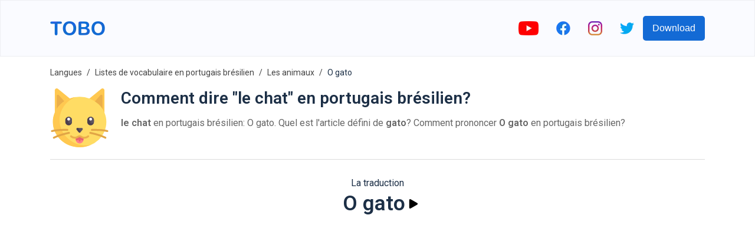

--- FILE ---
content_type: text/html; charset=utf-8
request_url: https://www.toboapp.com/word/brazilian-portuguese/french/o-gato-271/
body_size: 8529
content:
<!DOCTYPE html><html lang="en"><head><meta charSet="utf-8"/><meta http-equiv="x-ua-compatible" content="ie=edge"/><meta name="viewport" content="width=device-width, initial-scale=1, shrink-to-fit=no"/><meta name="generator" content="Gatsby 4.24.4"/><meta data-react-helmet="true" name="og:title" property="og:title" content="Tobo | Comment dire &quot;le chat&quot; en portugais brésilien?"/><meta data-react-helmet="true" name="description" content="le chat en portugais brésilien: O gato.  Quel est l&#x27;article défini de gato? Comment prononcer O gato en portugais brésilien?"/><meta data-react-helmet="true" name="og:description" property="og:description" content="le chat en portugais brésilien: O gato.  Quel est l&#x27;article défini de gato? Comment prononcer O gato en portugais brésilien?"/><meta data-react-helmet="true" name="apple-itunes-app" content="app-id=1484402392"/><meta data-react-helmet="true" name="og:url" property="og:url" content="https://www.toboapp.com/word/brazilian-portuguese/french/o-gato-271/"/><meta data-react-helmet="true" property="og:image" content="https://www.toboapp.com/og-image.png"/><style data-href="/styles.e2ceb4d2d4491498c5f5.css" data-identity="gatsby-global-css">body,html{margin:0;min-width:320px;overflow-x:hidden}body{-webkit-font-smoothing:antialiased;color:#1c2f46;font-family:Roboto,sans-serif}.yt-lite{background-color:#000;background-position:50%;background-size:cover;contain:content;cursor:pointer;display:block;position:relative}.yt-lite:before{background-image:url([data-uri]);background-position:top;background-repeat:repeat-x;content:"";display:block;height:60px;padding-bottom:50px;position:absolute;top:0;transition:all .2s cubic-bezier(0,0,.2,1);width:100%}.yt-lite:after{content:"";display:block;padding-bottom:56.25%}.yt-lite>iframe{height:100%;left:0;position:absolute;top:0;width:100%}.yt-lite>.lty-playbtn{background-color:#212121;border-radius:14%;height:46px;opacity:.8;transition:all .2s cubic-bezier(0,0,.2,1);width:70px;z-index:1}.yt-lite:hover>.lty-playbtn{background-color:red;opacity:1}.yt-lite>.lty-playbtn:before{border-color:transparent transparent transparent #fff;border-style:solid;border-width:11px 0 11px 19px;content:""}.yt-lite>.lty-playbtn,.yt-lite>.lty-playbtn:before{left:50%;position:absolute;top:50%;-webkit-transform:translate3d(-50%,-50%,0);transform:translate3d(-50%,-50%,0)}.yt-lite.lyt-activated{cursor:unset}.yt-lite.lyt-activated:before,.yt-lite.lyt-activated>.lty-playbtn{opacity:0;pointer-events:none}.Courses-module--customSelect--083ba{-webkit-appearance:none;appearance:none;border:none;height:50px;outline:none;width:200px}.Courses-module--customSelect--083ba::-ms-expand{display:none}.Courses-module--languageButton--60aac{align-items:center;border-radius:5px;display:flex;padding:10px}.Courses-module--languageFlag--b7aec{height:30px;margin-right:10px;width:30px}.Courses-module--languageLabel--2b039{color:#fff;font-size:21px;margin:0}.Button-module--button--c17ef{background-color:#136ad5;border:0;border-radius:5px;color:#fff;cursor:pointer;font-size:16px;font-weight:500;min-height:42px;min-width:100px;padding-left:16px;padding-right:16px;transition:all .4s ease}.Button-module--button--c17ef:hover{opacity:.9;-webkit-transform:translateY(-1px);transform:translateY(-1px)}.AppDownload-module--container--7c276{padding:30px}.AppDownload-module--container--7c276 h2{color:#1c2f46;font-size:28px;text-align:center}.AppDownload-module--downloadButtonsContainer--4b36d{display:flex;justify-content:center;margin-top:25px}.AppDownload-module--downloadButtonsContainer--4b36d img{height:45px}.AppDownload-module--downloadButtonsContainer--4b36d a{margin:0 10px}@media (max-width:767px){.AppDownload-module--container--7c276{margin:0 auto;padding:20px 0;width:90%}.AppDownload-module--container--7c276 h2{font-size:17px}.AppDownload-module--downloadButtonsContainer--4b36d img{height:45px}}@media (max-width:374px){.AppDownload-module--downloadButtonsContainer--4b36d img{height:35px}}.ModalProvider-module--modalContainer--637b5{align-items:flex-start;background-color:#000;background-color:rgba(0,0,0,.4);display:flex;height:100%;justify-content:center;left:0;overflow:auto;padding-top:20vh;position:fixed;top:0;width:100%;z-index:99}.ModalProvider-module--closeContainer--5c7a2{align-items:center;cursor:pointer;display:flex;height:42px;justify-content:center;position:absolute;right:-17px;top:-42px;width:42px}.ModalProvider-module--modalContent--e4254{background-color:#fff;border-radius:5px;margin:0 10px;position:relative}.Layout-module--navbar--9d44b{align-items:center;background-color:#fafbff;border:1px solid rgba(0,0,0,.05);display:flex;height:94px;justify-content:center;left:0;position:fixed;right:0;top:0;z-index:2}.Layout-module--navbarInnerContainer--2ffc0{align-items:center;display:flex;flex:1 1;justify-content:space-between;max-width:1110px;padding:0 10px}.Layout-module--socialLinksContainer--c1653{align-items:center;display:flex}.Layout-module--socialLinksContainer--c1653 a{display:block;padding:0 15px}.Layout-module--childrenContainer--c4154{margin:96px auto 0;max-width:1110px;padding:0 10px}.Layout-module--side--70a3b{flex:1 1;margin-top:96px}@media (max-width:1200px){.Layout-module--side--70a3b{display:none}}@media (max-width:767px){.Layout-module--socialLinksContainer--c1653 a{padding:0 8px}.Layout-module--socialLinksContainer--c1653 button{display:none}}.DataUsage-module--container--5c6d2{padding:20px 0}.DataUsage-module--container--5c6d2 p{margin:20px 0}.DataUsage-module--container--5c6d2 a{word-break:break-all}.HelpCenter-module--listItem--b409a{font-size:16px;line-height:29px;margin-bottom:15px}.HelpCenter-module--listItem--b409a a{color:#57606d;text-decoration:none}.Hero-module--container--dcd65{background-color:#fafbff;display:flex;height:calc(100vh - 94px);justify-content:center;max-height:800px;min-height:500px;text-shadow:rgba(0,0,0,.004) 1px 1px 1px}.Hero-module--heroContainer--b62fa{align-items:center;display:flex;height:100%;justify-content:space-between;max-width:1110px;padding-left:20px;padding-right:20px;width:100%}.Hero-module--test--f3bd8{font-weight:700}.Hero-module--content--80d6b{max-width:500px}.Hero-module--title--53da4{color:#1c2f46;font-size:46px;font-weight:700;line-height:55px;margin:0 0 24px}.Hero-module--description--c07f8{color:#57606d;font-size:16px;line-height:29px;margin-bottom:16px}.Hero-module--reviewContainer--4cb89{margin-top:16px}.Hero-module--starsContainer--82235{align-items:center;display:flex}.Hero-module--reviewCount--06b58{color:#1c2f46;font-size:16px;margin-left:5px;margin-top:4px}.Hero-module--imageStar--e87d2{height:20px;width:20px}.Hero-module--container--dcd65 .Hero-module--downloadButtonsContainer--7b459{margin-top:20px}.Hero-module--container--dcd65 .Hero-module--downloadButtonsContainer--7b459 a{display:inline-block;margin-right:10px}.Hero-module--container--dcd65 .Hero-module--downloadButtonsContainer--7b459 img{height:45px}.Hero-module--imageIphoneContainer--7e871{box-sizing:border-box;flex-shrink:0;height:100%;padding-top:50px;text-align:right}.Hero-module--imageIphone--5978f{height:auto;max-height:100%;max-width:450px}.Hero-module--imageIphoneContainer--7e871 .Hero-module--imageIphone--5978f img{height:auto}@media (max-width:767px){.Hero-module--container--dcd65{height:unset;max-height:unset}.Hero-module--heroContainer--b62fa{flex-direction:column;padding:20px 20px 0}.Hero-module--imageIphone--5978f{text-align:center;width:90%}.Hero-module--title--53da4{font-size:41px}}@media (max-width:350px){.Hero-module--container--dcd65 .Hero-module--downloadButtonsContainer--7b459 img{height:40px;width:auto}}.FeaturesHero-module--container--ecdcd{margin:0 auto;max-width:1110px;padding:50px 50px 60px}.FeaturesHero-module--featureContent--4863e{flex:1 1}.FeaturesHero-module--contentInnerContainer--78fac{margin:0 auto;max-width:370px}.FeaturesHero-module--featureImage--5489a{flex:1 1;text-align:center}.FeaturesHero-module--feature--c6300{align-items:center;display:flex;justify-content:space-between;margin-bottom:50px}.FeaturesHero-module--featureReverse--9bd37{flex-direction:row-reverse}.FeaturesHero-module--featureTitle--c6504{color:#1c2f46;font-size:28px;font-weight:700;line-height:55px;margin:0 0 24px}.FeaturesHero-module--featureDescription--db715{color:#57606d;font-size:16px;line-height:29px;margin-bottom:16px}.FeaturesHero-module--container--ecdcd .FeaturesHero-module--featureImage--5489a img{max-width:100%;width:260px}@media (max-width:767px){.FeaturesHero-module--feature--c6300,.FeaturesHero-module--featureReverse--9bd37{flex-direction:column-reverse}.FeaturesHero-module--contentInnerContainer--78fac{text-align:center}.FeaturesHero-module--featureTitle--c6504{font-size:23px;line-height:unset;margin-top:20px}}.Features-module--container--051e1{padding:50px 0 60px}.Features-module--container--051e1 h2{color:#1c2f46;font-size:28px;margin-bottom:60px;text-align:center}.Features-module--featuresContainer--f7d6b{display:flex;justify-content:center}.Features-module--itemContainer--72b23{align-items:center;display:flex;flex-direction:column;margin:0 30px;max-width:280px}.Features-module--itemIconIcontainer--59b9a{align-items:center;border-radius:33%;display:flex;height:90px;justify-content:center;width:90px}.Features-module--itemIconIcon--72676 svg{height:50px;width:50px}.Features-module--itemContainer--72b23 h3{font-size:17px;margin:25px 0 15px}.Features-module--itemContainer--72b23 p{color:#57606d;font-size:16px;text-align:center}@media (max-width:600px){.Features-module--itemContainer--72b23{margin-bottom:40px}}@media (max-width:767px){.Features-module--container--051e1 h2{font-size:23px}}@media (max-width:600px){.Features-module--container--051e1{padding:0}.Features-module--featuresContainer--f7d6b{align-items:center;flex-direction:column}}.Languages-module--container--f9cb2{background-color:#f4f5fe;padding:50px 0 60px}.Languages-module--container--f9cb2 h2{color:#1c2f46;font-size:28px;margin-bottom:60px;text-align:center}.Languages-module--languagesContainer--265ef{display:flex;flex-wrap:wrap;justify-content:center;margin:0 auto;max-width:800px}.Languages-module--langItemContainer--5bb27{align-items:center;background-color:#fff;border-radius:6px;color:#1c2f46;cursor:pointer;display:flex;margin:0 10px 10px;padding:6px 12px}.Languages-module--langItemIcon--a8a3d{height:30px;margin-right:10px;width:30px}@media (max-width:374px){.Languages-module--langItemIcon--a8a3d{height:20px;width:20px}}@media (max-width:767px){.Languages-module--container--f9cb2{padding:20px}.Languages-module--container--f9cb2 h2{font-size:23px}}.JoinCommunity-module--communityContainer--5b6a5{margin:0 auto;max-width:1110px;padding:50px 0 100px;text-align:center;width:76%}.JoinCommunity-module--communityInnerContainer--3e773{margin:0 auto;width:60%}.JoinCommunity-module--communityInput--fcdb1{background-color:#fff;border:1px solid #eee;border-radius:5px;color:#1c2f46;flex:1 1;font-size:16px;height:42px;margin-right:20px;outline:none;padding-bottom:0;padding-left:10px;padding-top:0}.JoinCommunity-module--communityContainer--5b6a5 h3{color:#1c2f46;font-size:28px;margin-bottom:35px;text-align:center}.JoinCommunity-module--communityContainer--5b6a5 p{color:#57606d;font-size:16px;line-height:29px}.JoinCommunity-module--communityForm--a3c99{display:flex;margin-top:35px}@media (max-width:767px){.JoinCommunity-module--communityContainer--5b6a5 h3{font-size:23px}.JoinCommunity-module--communityInnerContainer--3e773{width:90%}.JoinCommunity-module--communityInput--fcdb1{flex:unset;margin-bottom:20px;margin-right:0}.JoinCommunity-module--communityForm--a3c99{flex-direction:column;margin:35px auto;max-width:300px}}.Footer-module--container--c1042{background-color:#09142efc;color:#fff;padding:60px 20px}.Footer-module--appColumn--6c03a{margin-right:60px}.Footer-module--container--c1042 h3{color:#fff;font-size:17px}.Footer-module--footerInner--89053{margin:0 auto;max-width:1110px}.Footer-module--appLinksContainer--dba97{display:flex}.Footer-module--container--c1042 a{color:#eee;text-decoration:none}.Footer-module--container--c1042 ul{list-style:none;padding:0}.Footer-module--container--c1042 ul li{padding:10px 0}.Footer-module--container--c1042 ul li a{font-size:16px}.Footer-module--social--42a72{padding:30px 0}.Footer-module--social--42a72 a{display:inline-block;margin-right:20px}.Footer-module--social--42a72 img{height:20px}.Footer-module--copyright--5d6cd{display:flex;margin-top:20px}.Footer-module--copyright--5d6cd span,.Footer-module--termsLink--01611{font-size:14px;margin-right:20px}@media (max-width:767px){.Footer-module--appLinksContainer--dba97{flex-direction:column}.Footer-module--termsLink--01611{margin-right:15px}}.WebListsRow-module--containerLink--c8f65{text-decoration:none}.WebListsRow-module--innerContainer--bc748{align-items:center;background-color:#09142efc;display:flex;justify-content:center;padding:40px}.WebListsRow-module--textPictureDictionaryContainer--3ef07{border-radius:5px;color:#fff;font-weight:700;padding:10px 20px;text-align:center}.Privacy-module--container--0fc85{padding:20px 0 150px}.Privacy-module--container--0fc85 p{margin:20px 0}.Privacy-module--container--0fc85 a{word-break:break-all}.Terms-module--container--933ec{padding:20px 0 150px}.Terms-module--container--933ec p{margin:20px 0}.Course-module--courseNameCountContainer--7142c{margin-left:20px}.Course-module--courseName--4216d{font-size:28px;margin:0 0 10px}.Course-module--courseItemCount--b91b0{color:#666}.Course-module--iframeYoutubeContainer--62a81{display:flex;justify-content:center}.Course-module--iframeYoutubeContainer--62a81 iframe,.Course-module--iframeYoutubeContainer--62a81>div{height:360px;margin-bottom:20px;width:640px}.Course-module--recommendedCoursesContainer--6b99f a{color:#1c2f46;text-decoration:none}.Course-module--recommendedCourseItem--27cf6{margin:0 15px 20px}.Course-module--linkVocabularyListsIndex--c66d3{margin-bottom:20px}.Course-module--linkVocabularyListsIndex--c66d3 a{color:#136ad5;text-decoration:none}.Course-module--footerStoreButtonsContainer--3b582 a{margin:0 10px}@media (max-width:767px){.Course-module--iframeYoutubeContainer--62a81 iframe,.Course-module--iframeYoutubeContainer--62a81>div{height:45vw;width:80vw}.Course-module--recommendedCourseItem--27cf6{min-width:100%}}.Breadcrumb-module--container--aaecc{font-size:14px;list-style:none;margin:0;padding:15px 0}.Breadcrumb-module--container--aaecc li{display:inline;line-height:24px}.Breadcrumb-module--container--aaecc li+li:before{color:#444;content:"/";padding:8px}.Breadcrumb-module--container--aaecc li a{color:#444;text-decoration:none}.HelpCenterItem-module--container--63e48 div{color:#57606d;font-size:16px}.HelpCenterItem-module--container--63e48 h1{font-size:24px;margin-bottom:25px;margin-top:0}.HelpCenterItem-module--container--63e48 li,.HelpCenterItem-module--container--63e48 p{line-height:29px;margin-bottom:15px}.Flashcards-module--mainContainer--7a1b7{align-items:center;display:flex;flex-direction:column;margin-bottom:30px;margin-top:30px}.Flashcards-module--cardAndArrowsContainer--c202c{display:flex}.Flashcards-module--arrowContainer--09605{align-items:center;display:flex;padding:0 10px}.Flashcards-module--iconArrow--af6d5{cursor:pointer}.Flashcards-module--currentIndexProgressContainer--fdefb{margin-top:20px}.Flashcards-module--container--5a6a6{background-color:transparent;height:250px;-webkit-perspective:1000px;perspective:1000px;width:250px}.Flashcards-module--containerInner--0625a{height:100%;position:relative;text-align:center;-webkit-transform-style:preserve-3d;transform-style:preserve-3d;transition:-webkit-transform .8s;transition:transform .8s;transition:transform .8s,-webkit-transform .8s;width:100%}.Flashcards-module--container--5a6a6.Flashcards-module--containerFlipped--1bdc4 .Flashcards-module--containerInner--0625a{-webkit-transform:rotateY(180deg);transform:rotateY(180deg)}.Flashcards-module--containerBack--8cb57,.Flashcards-module--containerFront--f9ff9{-webkit-backface-visibility:hidden;backface-visibility:hidden;height:100%;position:absolute;width:100%}.Flashcards-module--containerBack--8cb57,.Flashcards-module--containerFront--f9ff9{background-color:#f6f7fb;border:1px solid #ddd;border-radius:8px;box-shadow:0 2px 4px rgba(0,0,0,.08)}.Flashcards-module--containerBack--8cb57{-webkit-transform:rotateY(180deg);transform:rotateY(180deg)}.Flashcards-module--cardBackontainer--bde95,.Flashcards-module--cardFrontContainer--83917{align-items:center;display:flex;flex-direction:column;height:100%;justify-content:center;text-align:center;width:100%}.Flashcards-module--cardFrontTextContainer--3d90d{align-items:center;display:flex;flex:1 1;flex-direction:column;font-size:18px;justify-content:center;margin-top:20px}.Flashcards-module--cardBackWordTextContainer--a7e3d{font-size:18px}.Flashcards-module--cardBackTranslationTextContainer--903d7{font-size:16px;margin-top:5px}.Flashcards-module--itemImage--3e4b4{margin-bottom:5px}.Flashcards-module--flipIconContainer--962e6{align-items:center;cursor:pointer;display:flex;flex-direction:column;padding:10px}.Flashcards-module--playButton--bd08c{background-color:transparent;border:0;cursor:pointer;outline:none;padding:10px;transition:all .1s}.Flashcards-module--playButton--bd08c:active{opacity:.3;-webkit-transform:scale(.5);transform:scale(.5)}.CourseList-module--container--94ec3{display:flex;flex-wrap:wrap;padding-top:30px}.CourseList-module--courseItem--3f61c{margin-bottom:30px;margin-right:30px}.CourseList-module--courseImageContainer--8610d{border-radius:8px;overflow:hidden;padding:20px;position:relative}.CourseList-module--courseImage--5b6b0{height:180px;width:180px}.CourseList-module--courseItem--3f61c a{color:unset;text-decoration:none}.CourseList-module--courseName--b2078{font-size:16px;font-weight:400;margin-bottom:4px;margin-top:8px}.CourseList-module--textItemCount--f403b{color:#666}.Word-module--titleSubtitleContainer--8be58{margin-left:20px}.Word-module--title--0e4cd{font-size:28px;margin:0 0 10px}.Word-module--subtitle--25a0c{color:#666}.Word-module--footerStoreButtonsContainer--80efb a{margin:0 10px}.Word-module--iframeYoutubeContainer--6fef4{display:flex;justify-content:center}.Word-module--iframeYoutubeContainer--6fef4 iframe,.Word-module--iframeYoutubeContainer--6fef4>div{height:360px;margin-bottom:20px;width:640px}@media (max-width:767px){.Word-module--iframeYoutubeContainer--6fef4 iframe,.Word-module--iframeYoutubeContainer--6fef4>div{height:45vw;width:80vw}}.CourseItems-module--playButton--2a169{background-color:transparent;border:0;cursor:pointer;display:flex;outline:none;transition:all .1s}.CourseItems-module--playButton--2a169:active{opacity:.3;-webkit-transform:scale(.5);transform:scale(.5)}</style><style>.gatsby-image-wrapper{position:relative;overflow:hidden}.gatsby-image-wrapper picture.object-fit-polyfill{position:static!important}.gatsby-image-wrapper img{bottom:0;height:100%;left:0;margin:0;max-width:none;padding:0;position:absolute;right:0;top:0;width:100%;object-fit:cover}.gatsby-image-wrapper [data-main-image]{opacity:0;transform:translateZ(0);transition:opacity .25s linear;will-change:opacity}.gatsby-image-wrapper-constrained{display:inline-block;vertical-align:top}</style><noscript><style>.gatsby-image-wrapper noscript [data-main-image]{opacity:1!important}.gatsby-image-wrapper [data-placeholder-image]{opacity:0!important}</style></noscript><script type="module">const e="undefined"!=typeof HTMLImageElement&&"loading"in HTMLImageElement.prototype;e&&document.body.addEventListener("load",(function(e){const t=e.target;if(void 0===t.dataset.mainImage)return;if(void 0===t.dataset.gatsbyImageSsr)return;let a=null,n=t;for(;null===a&&n;)void 0!==n.parentNode.dataset.gatsbyImageWrapper&&(a=n.parentNode),n=n.parentNode;const o=a.querySelector("[data-placeholder-image]"),r=new Image;r.src=t.currentSrc,r.decode().catch((()=>{})).then((()=>{t.style.opacity=1,o&&(o.style.opacity=0,o.style.transition="opacity 500ms linear")}))}),!0);</script><title data-react-helmet="true">Tobo | Comment dire &quot;le chat&quot; en portugais brésilien?</title><link data-react-helmet="true" rel="preconnect" href="https://fonts.gstatic.com"/><link data-react-helmet="true" rel="preload" as="style" href="https://fonts.googleapis.com/css?family=Roboto:400,600&amp;display=swap"/><link data-react-helmet="true" rel="stylesheet" href="https://fonts.googleapis.com/css?family=Roboto:400,600&amp;display=swap" media="print"/><link data-react-helmet="true" rel="canonical" href="https://www.toboapp.com/word/brazilian-portuguese/french/o-gato-271/"/><link rel="sitemap" type="application/xml" href="/sitemap/sitemap-index.xml"/><link rel="icon" href="/favicon-32x32.png?v=3cf518428428addab6d7a7dab6775a74" type="image/png"/><link rel="manifest" href="/manifest.webmanifest" crossorigin="anonymous"/><link rel="apple-touch-icon" sizes="48x48" href="/icons/icon-48x48.png?v=3cf518428428addab6d7a7dab6775a74"/><link rel="apple-touch-icon" sizes="72x72" href="/icons/icon-72x72.png?v=3cf518428428addab6d7a7dab6775a74"/><link rel="apple-touch-icon" sizes="96x96" href="/icons/icon-96x96.png?v=3cf518428428addab6d7a7dab6775a74"/><link rel="apple-touch-icon" sizes="144x144" href="/icons/icon-144x144.png?v=3cf518428428addab6d7a7dab6775a74"/><link rel="apple-touch-icon" sizes="192x192" href="/icons/icon-192x192.png?v=3cf518428428addab6d7a7dab6775a74"/><link rel="apple-touch-icon" sizes="256x256" href="/icons/icon-256x256.png?v=3cf518428428addab6d7a7dab6775a74"/><link rel="apple-touch-icon" sizes="384x384" href="/icons/icon-384x384.png?v=3cf518428428addab6d7a7dab6775a74"/><link rel="apple-touch-icon" sizes="512x512" href="/icons/icon-512x512.png?v=3cf518428428addab6d7a7dab6775a74"/><link rel="preconnect" href="https://www.googletagmanager.com"/><link rel="dns-prefetch" href="https://www.googletagmanager.com"/><script async="" src="//pagead2.googlesyndication.com/pagead/js/adsbygoogle.js"></script><script>            
              (adsbygoogle = window.adsbygoogle || []).push({
                google_ad_client: "ca-pub-9328641971758861",
                enable_page_level_ads: true
              });
          </script></head><body><div id="___gatsby"><div style="outline:none" tabindex="-1" id="gatsby-focus-wrapper"><nav class="Layout-module--navbar--9d44b"><div class="Layout-module--navbarInnerContainer--2ffc0"><a href="/"><div data-gatsby-image-wrapper="" class="gatsby-image-wrapper gatsby-image-wrapper-constrained"><div style="max-width:93px;display:block"><img alt="" role="presentation" aria-hidden="true" src="data:image/svg+xml;charset=utf-8,%3Csvg height=&#x27;24&#x27; width=&#x27;93&#x27; xmlns=&#x27;http://www.w3.org/2000/svg&#x27; version=&#x27;1.1&#x27;%3E%3C/svg%3E" style="max-width:100%;display:block;position:static"/></div><div aria-hidden="true" data-placeholder-image="" style="opacity:1;transition:opacity 500ms linear;background-color:#080808;position:absolute;top:0;left:0;bottom:0;right:0"></div><picture><source type="image/webp" data-srcset="/static/61d6882a867e3d9066f5411ec40f3781/e467f/logo.webp 23w,/static/61d6882a867e3d9066f5411ec40f3781/40d39/logo.webp 47w,/static/61d6882a867e3d9066f5411ec40f3781/4a681/logo.webp 93w,/static/61d6882a867e3d9066f5411ec40f3781/924b9/logo.webp 186w" sizes="(min-width: 93px) 93px, 100vw"/><img data-gatsby-image-ssr="" data-main-image="" style="opacity:0" sizes="(min-width: 93px) 93px, 100vw" decoding="async" loading="lazy" data-src="/static/61d6882a867e3d9066f5411ec40f3781/ad0d1/logo.svg" data-srcset="/static/61d6882a867e3d9066f5411ec40f3781/f2710/logo.svg 23w,/static/61d6882a867e3d9066f5411ec40f3781/2946e/logo.svg 47w,/static/61d6882a867e3d9066f5411ec40f3781/ad0d1/logo.svg 93w,/static/61d6882a867e3d9066f5411ec40f3781/4c2ff/logo.svg 186w" alt="Tobo App Logo"/></picture><noscript><picture><source type="image/webp" srcSet="/static/61d6882a867e3d9066f5411ec40f3781/e467f/logo.webp 23w,/static/61d6882a867e3d9066f5411ec40f3781/40d39/logo.webp 47w,/static/61d6882a867e3d9066f5411ec40f3781/4a681/logo.webp 93w,/static/61d6882a867e3d9066f5411ec40f3781/924b9/logo.webp 186w" sizes="(min-width: 93px) 93px, 100vw"/><img data-gatsby-image-ssr="" data-main-image="" style="opacity:0" sizes="(min-width: 93px) 93px, 100vw" decoding="async" loading="lazy" src="/static/61d6882a867e3d9066f5411ec40f3781/ad0d1/logo.svg" srcSet="/static/61d6882a867e3d9066f5411ec40f3781/f2710/logo.svg 23w,/static/61d6882a867e3d9066f5411ec40f3781/2946e/logo.svg 47w,/static/61d6882a867e3d9066f5411ec40f3781/ad0d1/logo.svg 93w,/static/61d6882a867e3d9066f5411ec40f3781/4c2ff/logo.svg 186w" alt="Tobo App Logo"/></picture></noscript><script type="module">const t="undefined"!=typeof HTMLImageElement&&"loading"in HTMLImageElement.prototype;if(t){const t=document.querySelectorAll("img[data-main-image]");for(let e of t){e.dataset.src&&(e.setAttribute("src",e.dataset.src),e.removeAttribute("data-src")),e.dataset.srcset&&(e.setAttribute("srcset",e.dataset.srcset),e.removeAttribute("data-srcset"));const t=e.parentNode.querySelectorAll("source[data-srcset]");for(let e of t)e.setAttribute("srcset",e.dataset.srcset),e.removeAttribute("data-srcset");e.complete&&(e.style.opacity=1,e.parentNode.parentNode.querySelector("[data-placeholder-image]").style.opacity=0)}}</script></div></a><div class="Layout-module--socialLinksContainer--c1653"><a rel="noreferrer" target="_blank" href="http://bit.ly/youtube-voc-up-tv"><div data-gatsby-image-wrapper="" class="gatsby-image-wrapper gatsby-image-wrapper-constrained"><div style="max-width:34px;display:block"><img alt="" role="presentation" aria-hidden="true" src="data:image/svg+xml;charset=utf-8,%3Csvg height=&#x27;24&#x27; width=&#x27;34&#x27; xmlns=&#x27;http://www.w3.org/2000/svg&#x27; version=&#x27;1.1&#x27;%3E%3C/svg%3E" style="max-width:100%;display:block;position:static"/></div><div aria-hidden="true" data-placeholder-image="" style="opacity:1;transition:opacity 500ms linear;background-color:#f80808;position:absolute;top:0;left:0;bottom:0;right:0"></div><picture><source type="image/webp" data-srcset="/static/9a59817eac70327b226ee3fe81f200c5/c3d08/youtube.webp 9w,/static/9a59817eac70327b226ee3fe81f200c5/767cd/youtube.webp 17w,/static/9a59817eac70327b226ee3fe81f200c5/04e6b/youtube.webp 34w,/static/9a59817eac70327b226ee3fe81f200c5/77957/youtube.webp 68w" sizes="(min-width: 34px) 34px, 100vw"/><img data-gatsby-image-ssr="" data-main-image="" style="opacity:0" sizes="(min-width: 34px) 34px, 100vw" decoding="async" loading="lazy" data-src="/static/9a59817eac70327b226ee3fe81f200c5/24ab2/youtube.png" data-srcset="/static/9a59817eac70327b226ee3fe81f200c5/58680/youtube.png 9w,/static/9a59817eac70327b226ee3fe81f200c5/e0f4a/youtube.png 17w,/static/9a59817eac70327b226ee3fe81f200c5/24ab2/youtube.png 34w,/static/9a59817eac70327b226ee3fe81f200c5/39916/youtube.png 68w" alt="youtube"/></picture><noscript><picture><source type="image/webp" srcSet="/static/9a59817eac70327b226ee3fe81f200c5/c3d08/youtube.webp 9w,/static/9a59817eac70327b226ee3fe81f200c5/767cd/youtube.webp 17w,/static/9a59817eac70327b226ee3fe81f200c5/04e6b/youtube.webp 34w,/static/9a59817eac70327b226ee3fe81f200c5/77957/youtube.webp 68w" sizes="(min-width: 34px) 34px, 100vw"/><img data-gatsby-image-ssr="" data-main-image="" style="opacity:0" sizes="(min-width: 34px) 34px, 100vw" decoding="async" loading="lazy" src="/static/9a59817eac70327b226ee3fe81f200c5/24ab2/youtube.png" srcSet="/static/9a59817eac70327b226ee3fe81f200c5/58680/youtube.png 9w,/static/9a59817eac70327b226ee3fe81f200c5/e0f4a/youtube.png 17w,/static/9a59817eac70327b226ee3fe81f200c5/24ab2/youtube.png 34w,/static/9a59817eac70327b226ee3fe81f200c5/39916/youtube.png 68w" alt="youtube"/></picture></noscript><script type="module">const t="undefined"!=typeof HTMLImageElement&&"loading"in HTMLImageElement.prototype;if(t){const t=document.querySelectorAll("img[data-main-image]");for(let e of t){e.dataset.src&&(e.setAttribute("src",e.dataset.src),e.removeAttribute("data-src")),e.dataset.srcset&&(e.setAttribute("srcset",e.dataset.srcset),e.removeAttribute("data-srcset"));const t=e.parentNode.querySelectorAll("source[data-srcset]");for(let e of t)e.setAttribute("srcset",e.dataset.srcset),e.removeAttribute("data-srcset");e.complete&&(e.style.opacity=1,e.parentNode.parentNode.querySelector("[data-placeholder-image]").style.opacity=0)}}</script></div></a><a rel="noreferrer" target="_blank" href="https://www.facebook.com/Wordsy-856315454555457"><div data-gatsby-image-wrapper="" class="gatsby-image-wrapper gatsby-image-wrapper-constrained"><div style="max-width:24px;display:block"><img alt="" role="presentation" aria-hidden="true" src="data:image/svg+xml;charset=utf-8,%3Csvg height=&#x27;24&#x27; width=&#x27;24&#x27; xmlns=&#x27;http://www.w3.org/2000/svg&#x27; version=&#x27;1.1&#x27;%3E%3C/svg%3E" style="max-width:100%;display:block;position:static"/></div><div aria-hidden="true" data-placeholder-image="" style="opacity:1;transition:opacity 500ms linear;background-color:#1878f8;position:absolute;top:0;left:0;bottom:0;right:0"></div><picture><source type="image/webp" data-srcset="/static/07afe6e16352eb3b6de346ead8b9b95d/eee53/facebook-colored.webp 6w,/static/07afe6e16352eb3b6de346ead8b9b95d/30aa9/facebook-colored.webp 12w,/static/07afe6e16352eb3b6de346ead8b9b95d/4e704/facebook-colored.webp 24w,/static/07afe6e16352eb3b6de346ead8b9b95d/e78b1/facebook-colored.webp 48w" sizes="(min-width: 24px) 24px, 100vw"/><img data-gatsby-image-ssr="" data-main-image="" style="opacity:0" sizes="(min-width: 24px) 24px, 100vw" decoding="async" loading="lazy" data-src="/static/07afe6e16352eb3b6de346ead8b9b95d/2391d/facebook-colored.png" data-srcset="/static/07afe6e16352eb3b6de346ead8b9b95d/47ee7/facebook-colored.png 6w,/static/07afe6e16352eb3b6de346ead8b9b95d/29278/facebook-colored.png 12w,/static/07afe6e16352eb3b6de346ead8b9b95d/2391d/facebook-colored.png 24w,/static/07afe6e16352eb3b6de346ead8b9b95d/fcdb9/facebook-colored.png 48w" alt="facebook"/></picture><noscript><picture><source type="image/webp" srcSet="/static/07afe6e16352eb3b6de346ead8b9b95d/eee53/facebook-colored.webp 6w,/static/07afe6e16352eb3b6de346ead8b9b95d/30aa9/facebook-colored.webp 12w,/static/07afe6e16352eb3b6de346ead8b9b95d/4e704/facebook-colored.webp 24w,/static/07afe6e16352eb3b6de346ead8b9b95d/e78b1/facebook-colored.webp 48w" sizes="(min-width: 24px) 24px, 100vw"/><img data-gatsby-image-ssr="" data-main-image="" style="opacity:0" sizes="(min-width: 24px) 24px, 100vw" decoding="async" loading="lazy" src="/static/07afe6e16352eb3b6de346ead8b9b95d/2391d/facebook-colored.png" srcSet="/static/07afe6e16352eb3b6de346ead8b9b95d/47ee7/facebook-colored.png 6w,/static/07afe6e16352eb3b6de346ead8b9b95d/29278/facebook-colored.png 12w,/static/07afe6e16352eb3b6de346ead8b9b95d/2391d/facebook-colored.png 24w,/static/07afe6e16352eb3b6de346ead8b9b95d/fcdb9/facebook-colored.png 48w" alt="facebook"/></picture></noscript><script type="module">const t="undefined"!=typeof HTMLImageElement&&"loading"in HTMLImageElement.prototype;if(t){const t=document.querySelectorAll("img[data-main-image]");for(let e of t){e.dataset.src&&(e.setAttribute("src",e.dataset.src),e.removeAttribute("data-src")),e.dataset.srcset&&(e.setAttribute("srcset",e.dataset.srcset),e.removeAttribute("data-srcset"));const t=e.parentNode.querySelectorAll("source[data-srcset]");for(let e of t)e.setAttribute("srcset",e.dataset.srcset),e.removeAttribute("data-srcset");e.complete&&(e.style.opacity=1,e.parentNode.parentNode.querySelector("[data-placeholder-image]").style.opacity=0)}}</script></div></a><a rel="noreferrer" target="_blank" href="https://www.instagram.com/tobo_languages/"><div data-gatsby-image-wrapper="" class="gatsby-image-wrapper gatsby-image-wrapper-constrained"><div style="max-width:24px;display:block"><img alt="" role="presentation" aria-hidden="true" src="data:image/svg+xml;charset=utf-8,%3Csvg height=&#x27;24&#x27; width=&#x27;24&#x27; xmlns=&#x27;http://www.w3.org/2000/svg&#x27; version=&#x27;1.1&#x27;%3E%3C/svg%3E" style="max-width:100%;display:block;position:static"/></div><div aria-hidden="true" data-placeholder-image="" style="opacity:1;transition:opacity 500ms linear;background-color:#f8f8f8;position:absolute;top:0;left:0;bottom:0;right:0"></div><picture><source type="image/webp" data-srcset="/static/c643a2775d2dd68532795b1b918c6557/eee53/instagram-colored.webp 6w,/static/c643a2775d2dd68532795b1b918c6557/30aa9/instagram-colored.webp 12w,/static/c643a2775d2dd68532795b1b918c6557/4e704/instagram-colored.webp 24w,/static/c643a2775d2dd68532795b1b918c6557/e78b1/instagram-colored.webp 48w" sizes="(min-width: 24px) 24px, 100vw"/><img data-gatsby-image-ssr="" data-main-image="" style="opacity:0" sizes="(min-width: 24px) 24px, 100vw" decoding="async" loading="lazy" data-src="/static/c643a2775d2dd68532795b1b918c6557/2391d/instagram-colored.png" data-srcset="/static/c643a2775d2dd68532795b1b918c6557/47ee7/instagram-colored.png 6w,/static/c643a2775d2dd68532795b1b918c6557/29278/instagram-colored.png 12w,/static/c643a2775d2dd68532795b1b918c6557/2391d/instagram-colored.png 24w,/static/c643a2775d2dd68532795b1b918c6557/fcdb9/instagram-colored.png 48w" alt="instagram"/></picture><noscript><picture><source type="image/webp" srcSet="/static/c643a2775d2dd68532795b1b918c6557/eee53/instagram-colored.webp 6w,/static/c643a2775d2dd68532795b1b918c6557/30aa9/instagram-colored.webp 12w,/static/c643a2775d2dd68532795b1b918c6557/4e704/instagram-colored.webp 24w,/static/c643a2775d2dd68532795b1b918c6557/e78b1/instagram-colored.webp 48w" sizes="(min-width: 24px) 24px, 100vw"/><img data-gatsby-image-ssr="" data-main-image="" style="opacity:0" sizes="(min-width: 24px) 24px, 100vw" decoding="async" loading="lazy" src="/static/c643a2775d2dd68532795b1b918c6557/2391d/instagram-colored.png" srcSet="/static/c643a2775d2dd68532795b1b918c6557/47ee7/instagram-colored.png 6w,/static/c643a2775d2dd68532795b1b918c6557/29278/instagram-colored.png 12w,/static/c643a2775d2dd68532795b1b918c6557/2391d/instagram-colored.png 24w,/static/c643a2775d2dd68532795b1b918c6557/fcdb9/instagram-colored.png 48w" alt="instagram"/></picture></noscript><script type="module">const t="undefined"!=typeof HTMLImageElement&&"loading"in HTMLImageElement.prototype;if(t){const t=document.querySelectorAll("img[data-main-image]");for(let e of t){e.dataset.src&&(e.setAttribute("src",e.dataset.src),e.removeAttribute("data-src")),e.dataset.srcset&&(e.setAttribute("srcset",e.dataset.srcset),e.removeAttribute("data-srcset"));const t=e.parentNode.querySelectorAll("source[data-srcset]");for(let e of t)e.setAttribute("srcset",e.dataset.srcset),e.removeAttribute("data-srcset");e.complete&&(e.style.opacity=1,e.parentNode.parentNode.querySelector("[data-placeholder-image]").style.opacity=0)}}</script></div></a><a rel="noreferrer" target="_blank" href="https://twitter.com/AppWordsy"><div data-gatsby-image-wrapper="" class="gatsby-image-wrapper gatsby-image-wrapper-constrained"><div style="max-width:24px;display:block"><img alt="" role="presentation" aria-hidden="true" src="data:image/svg+xml;charset=utf-8,%3Csvg height=&#x27;24&#x27; width=&#x27;24&#x27; xmlns=&#x27;http://www.w3.org/2000/svg&#x27; version=&#x27;1.1&#x27;%3E%3C/svg%3E" style="max-width:100%;display:block;position:static"/></div><div aria-hidden="true" data-placeholder-image="" style="opacity:1;transition:opacity 500ms linear;background-color:#08a8f8;position:absolute;top:0;left:0;bottom:0;right:0"></div><picture><source type="image/webp" data-srcset="/static/f2487c0fb1aeeee3c7c48d1a6aa1ab64/eee53/twitter-colored.webp 6w,/static/f2487c0fb1aeeee3c7c48d1a6aa1ab64/30aa9/twitter-colored.webp 12w,/static/f2487c0fb1aeeee3c7c48d1a6aa1ab64/4e704/twitter-colored.webp 24w,/static/f2487c0fb1aeeee3c7c48d1a6aa1ab64/e78b1/twitter-colored.webp 48w" sizes="(min-width: 24px) 24px, 100vw"/><img data-gatsby-image-ssr="" data-main-image="" style="opacity:0" sizes="(min-width: 24px) 24px, 100vw" decoding="async" loading="lazy" data-src="/static/f2487c0fb1aeeee3c7c48d1a6aa1ab64/2391d/twitter-colored.png" data-srcset="/static/f2487c0fb1aeeee3c7c48d1a6aa1ab64/47ee7/twitter-colored.png 6w,/static/f2487c0fb1aeeee3c7c48d1a6aa1ab64/29278/twitter-colored.png 12w,/static/f2487c0fb1aeeee3c7c48d1a6aa1ab64/2391d/twitter-colored.png 24w,/static/f2487c0fb1aeeee3c7c48d1a6aa1ab64/fcdb9/twitter-colored.png 48w" alt="twitter"/></picture><noscript><picture><source type="image/webp" srcSet="/static/f2487c0fb1aeeee3c7c48d1a6aa1ab64/eee53/twitter-colored.webp 6w,/static/f2487c0fb1aeeee3c7c48d1a6aa1ab64/30aa9/twitter-colored.webp 12w,/static/f2487c0fb1aeeee3c7c48d1a6aa1ab64/4e704/twitter-colored.webp 24w,/static/f2487c0fb1aeeee3c7c48d1a6aa1ab64/e78b1/twitter-colored.webp 48w" sizes="(min-width: 24px) 24px, 100vw"/><img data-gatsby-image-ssr="" data-main-image="" style="opacity:0" sizes="(min-width: 24px) 24px, 100vw" decoding="async" loading="lazy" src="/static/f2487c0fb1aeeee3c7c48d1a6aa1ab64/2391d/twitter-colored.png" srcSet="/static/f2487c0fb1aeeee3c7c48d1a6aa1ab64/47ee7/twitter-colored.png 6w,/static/f2487c0fb1aeeee3c7c48d1a6aa1ab64/29278/twitter-colored.png 12w,/static/f2487c0fb1aeeee3c7c48d1a6aa1ab64/2391d/twitter-colored.png 24w,/static/f2487c0fb1aeeee3c7c48d1a6aa1ab64/fcdb9/twitter-colored.png 48w" alt="twitter"/></picture></noscript><script type="module">const t="undefined"!=typeof HTMLImageElement&&"loading"in HTMLImageElement.prototype;if(t){const t=document.querySelectorAll("img[data-main-image]");for(let e of t){e.dataset.src&&(e.setAttribute("src",e.dataset.src),e.removeAttribute("data-src")),e.dataset.srcset&&(e.setAttribute("srcset",e.dataset.srcset),e.removeAttribute("data-srcset"));const t=e.parentNode.querySelectorAll("source[data-srcset]");for(let e of t)e.setAttribute("srcset",e.dataset.srcset),e.removeAttribute("data-srcset");e.complete&&(e.style.opacity=1,e.parentNode.parentNode.querySelector("[data-placeholder-image]").style.opacity=0)}}</script></div></a><button name="download" class="Button-module--button--c17ef">Download</button></div></div></nav><div class="Layout-module--childrenContainer--c4154"><main><ol class="Breadcrumb-module--container--aaecc"><li><a href="/courses/?l=fr-FR">Langues</a></li><li><a href="/fr/cours/portugais brésilien-vocabulaire-mot-listes-en-francais/">Listes de vocabulaire en portugais brésilien</a></li><li><a href="/fr/cours/les-animaux-vocabulaire-portugais-bresilien/">Les animaux</a></li><li><span>O gato</span></li></ol><header style="display:flex;padding-bottom:20px;border-bottom:1px solid #dbdbdb"><img alt="O gato-le chat" title="O gato-le chat" height="100" width="100" src="https://firebasestorage.googleapis.com/v0/b/words-editor.appspot.com/o/wordImages%2FULRizWLjm5At4YsmAI0e.svg?alt=media&amp;token=fdf09976-eff3-4e70-af09-dc6053086cdf"/><div class="Word-module--titleSubtitleContainer--8be58"><h1 class="Word-module--title--0e4cd">Comment dire &quot;le chat&quot; en portugais brésilien?</h1><p class="Word-module--subtitle--25a0c"><b>le chat</b> en portugais brésilien: O gato.  Quel est l'article défini de <b>gato</b>? Comment prononcer <b>O gato</b> en portugais brésilien?</p></div></header><div style="text-align:center;margin-top:30px;margin-bottom:30px"><div style="margin-bottom:15px"><div style="margin-bottom:5px"><span>La traduction</span></div><div style="display:flex;align-items:center;justify-content:center"><b style="font-size:35px;margin-left:15px">O gato</b><button name="Jouer O gato" aria-label="Jouer" style="display:flex;background-color:transparent;border:0;cursor:pointer"><div data-gatsby-image-wrapper="" class="gatsby-image-wrapper gatsby-image-wrapper-constrained"><div style="max-width:16px;display:block"><img alt="" role="presentation" aria-hidden="true" src="data:image/svg+xml;charset=utf-8,%3Csvg height=&#x27;16&#x27; width=&#x27;16&#x27; xmlns=&#x27;http://www.w3.org/2000/svg&#x27; version=&#x27;1.1&#x27;%3E%3C/svg%3E" style="max-width:100%;display:block;position:static"/></div><div aria-hidden="true" data-placeholder-image="" style="opacity:1;transition:opacity 500ms linear;background-color:#080808;position:absolute;top:0;left:0;bottom:0;right:0"></div><picture><source type="image/webp" data-srcset="/static/bd511318f94da2783891372c4452b964/c3fea/play-button-arrowhead.webp 4w,/static/bd511318f94da2783891372c4452b964/5d252/play-button-arrowhead.webp 8w,/static/bd511318f94da2783891372c4452b964/e789a/play-button-arrowhead.webp 16w,/static/bd511318f94da2783891372c4452b964/ef6ff/play-button-arrowhead.webp 32w" sizes="(min-width: 16px) 16px, 100vw"/><img data-gatsby-image-ssr="" data-main-image="" style="opacity:0" sizes="(min-width: 16px) 16px, 100vw" decoding="async" loading="lazy" data-src="/static/bd511318f94da2783891372c4452b964/9ee82/play-button-arrowhead.svg" data-srcset="/static/bd511318f94da2783891372c4452b964/bc6c5/play-button-arrowhead.svg 4w,/static/bd511318f94da2783891372c4452b964/e3c0b/play-button-arrowhead.svg 8w,/static/bd511318f94da2783891372c4452b964/9ee82/play-button-arrowhead.svg 16w,/static/bd511318f94da2783891372c4452b964/27e2e/play-button-arrowhead.svg 32w" alt="Jouer"/></picture><noscript><picture><source type="image/webp" srcSet="/static/bd511318f94da2783891372c4452b964/c3fea/play-button-arrowhead.webp 4w,/static/bd511318f94da2783891372c4452b964/5d252/play-button-arrowhead.webp 8w,/static/bd511318f94da2783891372c4452b964/e789a/play-button-arrowhead.webp 16w,/static/bd511318f94da2783891372c4452b964/ef6ff/play-button-arrowhead.webp 32w" sizes="(min-width: 16px) 16px, 100vw"/><img data-gatsby-image-ssr="" data-main-image="" style="opacity:0" sizes="(min-width: 16px) 16px, 100vw" decoding="async" loading="lazy" src="/static/bd511318f94da2783891372c4452b964/9ee82/play-button-arrowhead.svg" srcSet="/static/bd511318f94da2783891372c4452b964/bc6c5/play-button-arrowhead.svg 4w,/static/bd511318f94da2783891372c4452b964/e3c0b/play-button-arrowhead.svg 8w,/static/bd511318f94da2783891372c4452b964/9ee82/play-button-arrowhead.svg 16w,/static/bd511318f94da2783891372c4452b964/27e2e/play-button-arrowhead.svg 32w" alt="Jouer"/></picture></noscript><script type="module">const t="undefined"!=typeof HTMLImageElement&&"loading"in HTMLImageElement.prototype;if(t){const t=document.querySelectorAll("img[data-main-image]");for(let e of t){e.dataset.src&&(e.setAttribute("src",e.dataset.src),e.removeAttribute("data-src")),e.dataset.srcset&&(e.setAttribute("srcset",e.dataset.srcset),e.removeAttribute("data-srcset"));const t=e.parentNode.querySelectorAll("source[data-srcset]");for(let e of t)e.setAttribute("srcset",e.dataset.srcset),e.removeAttribute("data-srcset");e.complete&&(e.style.opacity=1,e.parentNode.parentNode.querySelector("[data-placeholder-image]").style.opacity=0)}}</script></div></button><audio src="https://storage.googleapis.com/words-editor.appspot.com/audios%2FzNNpxszDgGTwjp7Vs6Eu.mp3" preload="none"></audio></div></div></div><div style="padding:0 15px;margin:5px 0;box-sizing:border-box"><ins class="adsbygoogle" style="display:block;text-align:center;min-width:250px" data-ad-layout="in-article" data-ad-format="fluid" data-ad-client="ca-pub-9328641971758861" data-ad-slot="9202174501"></ins></div><div><div style="margin-top:50px"><div style="display:flex;justify-content:center"><a style="text-decoration:none;color:#1c2f46" href="/fr/cours/les-animaux-vocabulaire-portugais-bresilien/"><div style="display:flex;align-items:center"><img src="https://firebasestorage.googleapis.com/v0/b/words-editor.appspot.com/o/courses%2Fanimals-brazilian-portuguese-vocabulary-list%2FcourseImage.svg?alt=media&amp;token=d4a28da3-1ec5-4f91-8689-70615f806fee" alt="Les animaux" style="height:50px;width:50px;margin-right:10px"/><h2>Portugais brésilien &quot;Les animaux&quot; liste de mots</h2></div></a></div><ul style="list-style:none;padding:0"><li style="display:flex;padding:10px 15px;background-color:#f6f7fb;margin-bottom:15px;border:1px solid #ddd;border-radius:5px;box-shadow:0 2px 4px rgba(0, 0, 0, 0.08)"><div class="lazyload-wrapper " style="width:75px;height:75px;margin-right:30px"><div style="height:75px" class="lazyload-placeholder"></div></div><div><div style="display:flex;align-items:center;font-size:18px;font-weight:bold"><span style="margin-right:10px"><a style="color:#1c2f46;text-decoration:none" href="/word/brazilian-portuguese/french/o-animal-264/">O animal</a></span><div><button name="play O animal" class="CourseItems-module--playButton--2a169" aria-label="Jouer"><div data-gatsby-image-wrapper="" class="gatsby-image-wrapper gatsby-image-wrapper-constrained"><div style="max-width:20px;display:block"><img alt="" role="presentation" aria-hidden="true" src="data:image/svg+xml;charset=utf-8,%3Csvg height=&#x27;20&#x27; width=&#x27;20&#x27; xmlns=&#x27;http://www.w3.org/2000/svg&#x27; version=&#x27;1.1&#x27;%3E%3C/svg%3E" style="max-width:100%;display:block;position:static"/></div><div aria-hidden="true" data-placeholder-image="" style="opacity:1;transition:opacity 500ms linear;background-color:#080808;position:absolute;top:0;left:0;bottom:0;right:0"></div><picture><source type="image/webp" data-srcset="/static/bd511318f94da2783891372c4452b964/fadb2/play-button-arrowhead.webp 5w,/static/bd511318f94da2783891372c4452b964/bd5c1/play-button-arrowhead.webp 10w,/static/bd511318f94da2783891372c4452b964/264f2/play-button-arrowhead.webp 20w,/static/bd511318f94da2783891372c4452b964/e73fe/play-button-arrowhead.webp 40w" sizes="(min-width: 20px) 20px, 100vw"/><img data-gatsby-image-ssr="" data-main-image="" style="opacity:0" sizes="(min-width: 20px) 20px, 100vw" decoding="async" loading="lazy" data-src="/static/bd511318f94da2783891372c4452b964/83df1/play-button-arrowhead.svg" data-srcset="/static/bd511318f94da2783891372c4452b964/35e25/play-button-arrowhead.svg 5w,/static/bd511318f94da2783891372c4452b964/d77ca/play-button-arrowhead.svg 10w,/static/bd511318f94da2783891372c4452b964/83df1/play-button-arrowhead.svg 20w,/static/bd511318f94da2783891372c4452b964/bfcab/play-button-arrowhead.svg 40w" alt="Jouer"/></picture><noscript><picture><source type="image/webp" srcSet="/static/bd511318f94da2783891372c4452b964/fadb2/play-button-arrowhead.webp 5w,/static/bd511318f94da2783891372c4452b964/bd5c1/play-button-arrowhead.webp 10w,/static/bd511318f94da2783891372c4452b964/264f2/play-button-arrowhead.webp 20w,/static/bd511318f94da2783891372c4452b964/e73fe/play-button-arrowhead.webp 40w" sizes="(min-width: 20px) 20px, 100vw"/><img data-gatsby-image-ssr="" data-main-image="" style="opacity:0" sizes="(min-width: 20px) 20px, 100vw" decoding="async" loading="lazy" src="/static/bd511318f94da2783891372c4452b964/83df1/play-button-arrowhead.svg" srcSet="/static/bd511318f94da2783891372c4452b964/35e25/play-button-arrowhead.svg 5w,/static/bd511318f94da2783891372c4452b964/d77ca/play-button-arrowhead.svg 10w,/static/bd511318f94da2783891372c4452b964/83df1/play-button-arrowhead.svg 20w,/static/bd511318f94da2783891372c4452b964/bfcab/play-button-arrowhead.svg 40w" alt="Jouer"/></picture></noscript><script type="module">const t="undefined"!=typeof HTMLImageElement&&"loading"in HTMLImageElement.prototype;if(t){const t=document.querySelectorAll("img[data-main-image]");for(let e of t){e.dataset.src&&(e.setAttribute("src",e.dataset.src),e.removeAttribute("data-src")),e.dataset.srcset&&(e.setAttribute("srcset",e.dataset.srcset),e.removeAttribute("data-srcset"));const t=e.parentNode.querySelectorAll("source[data-srcset]");for(let e of t)e.setAttribute("srcset",e.dataset.srcset),e.removeAttribute("data-srcset");e.complete&&(e.style.opacity=1,e.parentNode.parentNode.querySelector("[data-placeholder-image]").style.opacity=0)}}</script></div></button><audio src="https://storage.googleapis.com/words-editor.appspot.com/audios%2FCqDNuUCR4gXXOQy9NFzh.mp3" preload="none"></audio></div></div><div style="margin-top:3px"><span><a style="color:#1c2f46;text-decoration:none" href="/word/brazilian-portuguese/french/o-animal-264/">l&#x27;animal</a></span></div></div></li><li style="display:flex;padding:10px 15px;background-color:#f6f7fb;margin-bottom:15px;border:1px solid #ddd;border-radius:5px;box-shadow:0 2px 4px rgba(0, 0, 0, 0.08)"><div class="lazyload-wrapper " style="width:75px;height:75px;margin-right:30px"><div style="height:75px" class="lazyload-placeholder"></div></div><div><div style="display:flex;align-items:center;font-size:18px;font-weight:bold"><span style="margin-right:10px"><a style="color:#1c2f46;text-decoration:none" href="/word/brazilian-portuguese/french/o-cachorro-113/">O cachorro</a></span><div><button name="play O cachorro" class="CourseItems-module--playButton--2a169" aria-label="Jouer"><div data-gatsby-image-wrapper="" class="gatsby-image-wrapper gatsby-image-wrapper-constrained"><div style="max-width:20px;display:block"><img alt="" role="presentation" aria-hidden="true" src="data:image/svg+xml;charset=utf-8,%3Csvg height=&#x27;20&#x27; width=&#x27;20&#x27; xmlns=&#x27;http://www.w3.org/2000/svg&#x27; version=&#x27;1.1&#x27;%3E%3C/svg%3E" style="max-width:100%;display:block;position:static"/></div><div aria-hidden="true" data-placeholder-image="" style="opacity:1;transition:opacity 500ms linear;background-color:#080808;position:absolute;top:0;left:0;bottom:0;right:0"></div><picture><source type="image/webp" data-srcset="/static/bd511318f94da2783891372c4452b964/fadb2/play-button-arrowhead.webp 5w,/static/bd511318f94da2783891372c4452b964/bd5c1/play-button-arrowhead.webp 10w,/static/bd511318f94da2783891372c4452b964/264f2/play-button-arrowhead.webp 20w,/static/bd511318f94da2783891372c4452b964/e73fe/play-button-arrowhead.webp 40w" sizes="(min-width: 20px) 20px, 100vw"/><img data-gatsby-image-ssr="" data-main-image="" style="opacity:0" sizes="(min-width: 20px) 20px, 100vw" decoding="async" loading="lazy" data-src="/static/bd511318f94da2783891372c4452b964/83df1/play-button-arrowhead.svg" data-srcset="/static/bd511318f94da2783891372c4452b964/35e25/play-button-arrowhead.svg 5w,/static/bd511318f94da2783891372c4452b964/d77ca/play-button-arrowhead.svg 10w,/static/bd511318f94da2783891372c4452b964/83df1/play-button-arrowhead.svg 20w,/static/bd511318f94da2783891372c4452b964/bfcab/play-button-arrowhead.svg 40w" alt="Jouer"/></picture><noscript><picture><source type="image/webp" srcSet="/static/bd511318f94da2783891372c4452b964/fadb2/play-button-arrowhead.webp 5w,/static/bd511318f94da2783891372c4452b964/bd5c1/play-button-arrowhead.webp 10w,/static/bd511318f94da2783891372c4452b964/264f2/play-button-arrowhead.webp 20w,/static/bd511318f94da2783891372c4452b964/e73fe/play-button-arrowhead.webp 40w" sizes="(min-width: 20px) 20px, 100vw"/><img data-gatsby-image-ssr="" data-main-image="" style="opacity:0" sizes="(min-width: 20px) 20px, 100vw" decoding="async" loading="lazy" src="/static/bd511318f94da2783891372c4452b964/83df1/play-button-arrowhead.svg" srcSet="/static/bd511318f94da2783891372c4452b964/35e25/play-button-arrowhead.svg 5w,/static/bd511318f94da2783891372c4452b964/d77ca/play-button-arrowhead.svg 10w,/static/bd511318f94da2783891372c4452b964/83df1/play-button-arrowhead.svg 20w,/static/bd511318f94da2783891372c4452b964/bfcab/play-button-arrowhead.svg 40w" alt="Jouer"/></picture></noscript><script type="module">const t="undefined"!=typeof HTMLImageElement&&"loading"in HTMLImageElement.prototype;if(t){const t=document.querySelectorAll("img[data-main-image]");for(let e of t){e.dataset.src&&(e.setAttribute("src",e.dataset.src),e.removeAttribute("data-src")),e.dataset.srcset&&(e.setAttribute("srcset",e.dataset.srcset),e.removeAttribute("data-srcset"));const t=e.parentNode.querySelectorAll("source[data-srcset]");for(let e of t)e.setAttribute("srcset",e.dataset.srcset),e.removeAttribute("data-srcset");e.complete&&(e.style.opacity=1,e.parentNode.parentNode.querySelector("[data-placeholder-image]").style.opacity=0)}}</script></div></button><audio src="https://storage.googleapis.com/words-editor.appspot.com/audios%2Fxfk4JNHot8uc2UPGR4TM.mp3" preload="none"></audio></div></div><div style="margin-top:3px"><span><a style="color:#1c2f46;text-decoration:none" href="/word/brazilian-portuguese/french/o-cachorro-113/">le chien</a></span></div></div></li><li style="display:flex;padding:10px 15px;background-color:#f6f7fb;margin-bottom:15px;border:1px solid #ddd;border-radius:5px;box-shadow:0 2px 4px rgba(0, 0, 0, 0.08)"><div class="lazyload-wrapper " style="width:75px;height:75px;margin-right:30px"><div style="height:75px" class="lazyload-placeholder"></div></div><div><div style="display:flex;align-items:center;font-size:18px;font-weight:bold"><span style="margin-right:10px"><a style="color:#1c2f46;text-decoration:none" href="/word/brazilian-portuguese/french/o-passarinho-242/">O passarinho</a></span><div><button name="play O passarinho" class="CourseItems-module--playButton--2a169" aria-label="Jouer"><div data-gatsby-image-wrapper="" class="gatsby-image-wrapper gatsby-image-wrapper-constrained"><div style="max-width:20px;display:block"><img alt="" role="presentation" aria-hidden="true" src="data:image/svg+xml;charset=utf-8,%3Csvg height=&#x27;20&#x27; width=&#x27;20&#x27; xmlns=&#x27;http://www.w3.org/2000/svg&#x27; version=&#x27;1.1&#x27;%3E%3C/svg%3E" style="max-width:100%;display:block;position:static"/></div><div aria-hidden="true" data-placeholder-image="" style="opacity:1;transition:opacity 500ms linear;background-color:#080808;position:absolute;top:0;left:0;bottom:0;right:0"></div><picture><source type="image/webp" data-srcset="/static/bd511318f94da2783891372c4452b964/fadb2/play-button-arrowhead.webp 5w,/static/bd511318f94da2783891372c4452b964/bd5c1/play-button-arrowhead.webp 10w,/static/bd511318f94da2783891372c4452b964/264f2/play-button-arrowhead.webp 20w,/static/bd511318f94da2783891372c4452b964/e73fe/play-button-arrowhead.webp 40w" sizes="(min-width: 20px) 20px, 100vw"/><img data-gatsby-image-ssr="" data-main-image="" style="opacity:0" sizes="(min-width: 20px) 20px, 100vw" decoding="async" loading="lazy" data-src="/static/bd511318f94da2783891372c4452b964/83df1/play-button-arrowhead.svg" data-srcset="/static/bd511318f94da2783891372c4452b964/35e25/play-button-arrowhead.svg 5w,/static/bd511318f94da2783891372c4452b964/d77ca/play-button-arrowhead.svg 10w,/static/bd511318f94da2783891372c4452b964/83df1/play-button-arrowhead.svg 20w,/static/bd511318f94da2783891372c4452b964/bfcab/play-button-arrowhead.svg 40w" alt="Jouer"/></picture><noscript><picture><source type="image/webp" srcSet="/static/bd511318f94da2783891372c4452b964/fadb2/play-button-arrowhead.webp 5w,/static/bd511318f94da2783891372c4452b964/bd5c1/play-button-arrowhead.webp 10w,/static/bd511318f94da2783891372c4452b964/264f2/play-button-arrowhead.webp 20w,/static/bd511318f94da2783891372c4452b964/e73fe/play-button-arrowhead.webp 40w" sizes="(min-width: 20px) 20px, 100vw"/><img data-gatsby-image-ssr="" data-main-image="" style="opacity:0" sizes="(min-width: 20px) 20px, 100vw" decoding="async" loading="lazy" src="/static/bd511318f94da2783891372c4452b964/83df1/play-button-arrowhead.svg" srcSet="/static/bd511318f94da2783891372c4452b964/35e25/play-button-arrowhead.svg 5w,/static/bd511318f94da2783891372c4452b964/d77ca/play-button-arrowhead.svg 10w,/static/bd511318f94da2783891372c4452b964/83df1/play-button-arrowhead.svg 20w,/static/bd511318f94da2783891372c4452b964/bfcab/play-button-arrowhead.svg 40w" alt="Jouer"/></picture></noscript><script type="module">const t="undefined"!=typeof HTMLImageElement&&"loading"in HTMLImageElement.prototype;if(t){const t=document.querySelectorAll("img[data-main-image]");for(let e of t){e.dataset.src&&(e.setAttribute("src",e.dataset.src),e.removeAttribute("data-src")),e.dataset.srcset&&(e.setAttribute("srcset",e.dataset.srcset),e.removeAttribute("data-srcset"));const t=e.parentNode.querySelectorAll("source[data-srcset]");for(let e of t)e.setAttribute("srcset",e.dataset.srcset),e.removeAttribute("data-srcset");e.complete&&(e.style.opacity=1,e.parentNode.parentNode.querySelector("[data-placeholder-image]").style.opacity=0)}}</script></div></button><audio src="https://storage.googleapis.com/words-editor.appspot.com/audios%2FCDzg5qYEygsPjqAYi62x.mp3" preload="none"></audio></div></div><div style="margin-top:3px"><span><a style="color:#1c2f46;text-decoration:none" href="/word/brazilian-portuguese/french/o-passarinho-242/">l&#x27;oiseau</a></span></div></div></li><li style="display:flex;padding:10px 15px;background-color:#f6f7fb;margin-bottom:15px;border:1px solid #ddd;border-radius:5px;box-shadow:0 2px 4px rgba(0, 0, 0, 0.08)"><div class="lazyload-wrapper " style="width:75px;height:75px;margin-right:30px"><div style="height:75px" class="lazyload-placeholder"></div></div><div><div style="display:flex;align-items:center;font-size:18px;font-weight:bold"><span style="margin-right:10px"><a style="color:#1c2f46;text-decoration:none" href="/word/brazilian-portuguese/french/o-leao-298/">O leão</a></span><div><button name="play O leão" class="CourseItems-module--playButton--2a169" aria-label="Jouer"><div data-gatsby-image-wrapper="" class="gatsby-image-wrapper gatsby-image-wrapper-constrained"><div style="max-width:20px;display:block"><img alt="" role="presentation" aria-hidden="true" src="data:image/svg+xml;charset=utf-8,%3Csvg height=&#x27;20&#x27; width=&#x27;20&#x27; xmlns=&#x27;http://www.w3.org/2000/svg&#x27; version=&#x27;1.1&#x27;%3E%3C/svg%3E" style="max-width:100%;display:block;position:static"/></div><div aria-hidden="true" data-placeholder-image="" style="opacity:1;transition:opacity 500ms linear;background-color:#080808;position:absolute;top:0;left:0;bottom:0;right:0"></div><picture><source type="image/webp" data-srcset="/static/bd511318f94da2783891372c4452b964/fadb2/play-button-arrowhead.webp 5w,/static/bd511318f94da2783891372c4452b964/bd5c1/play-button-arrowhead.webp 10w,/static/bd511318f94da2783891372c4452b964/264f2/play-button-arrowhead.webp 20w,/static/bd511318f94da2783891372c4452b964/e73fe/play-button-arrowhead.webp 40w" sizes="(min-width: 20px) 20px, 100vw"/><img data-gatsby-image-ssr="" data-main-image="" style="opacity:0" sizes="(min-width: 20px) 20px, 100vw" decoding="async" loading="lazy" data-src="/static/bd511318f94da2783891372c4452b964/83df1/play-button-arrowhead.svg" data-srcset="/static/bd511318f94da2783891372c4452b964/35e25/play-button-arrowhead.svg 5w,/static/bd511318f94da2783891372c4452b964/d77ca/play-button-arrowhead.svg 10w,/static/bd511318f94da2783891372c4452b964/83df1/play-button-arrowhead.svg 20w,/static/bd511318f94da2783891372c4452b964/bfcab/play-button-arrowhead.svg 40w" alt="Jouer"/></picture><noscript><picture><source type="image/webp" srcSet="/static/bd511318f94da2783891372c4452b964/fadb2/play-button-arrowhead.webp 5w,/static/bd511318f94da2783891372c4452b964/bd5c1/play-button-arrowhead.webp 10w,/static/bd511318f94da2783891372c4452b964/264f2/play-button-arrowhead.webp 20w,/static/bd511318f94da2783891372c4452b964/e73fe/play-button-arrowhead.webp 40w" sizes="(min-width: 20px) 20px, 100vw"/><img data-gatsby-image-ssr="" data-main-image="" style="opacity:0" sizes="(min-width: 20px) 20px, 100vw" decoding="async" loading="lazy" src="/static/bd511318f94da2783891372c4452b964/83df1/play-button-arrowhead.svg" srcSet="/static/bd511318f94da2783891372c4452b964/35e25/play-button-arrowhead.svg 5w,/static/bd511318f94da2783891372c4452b964/d77ca/play-button-arrowhead.svg 10w,/static/bd511318f94da2783891372c4452b964/83df1/play-button-arrowhead.svg 20w,/static/bd511318f94da2783891372c4452b964/bfcab/play-button-arrowhead.svg 40w" alt="Jouer"/></picture></noscript><script type="module">const t="undefined"!=typeof HTMLImageElement&&"loading"in HTMLImageElement.prototype;if(t){const t=document.querySelectorAll("img[data-main-image]");for(let e of t){e.dataset.src&&(e.setAttribute("src",e.dataset.src),e.removeAttribute("data-src")),e.dataset.srcset&&(e.setAttribute("srcset",e.dataset.srcset),e.removeAttribute("data-srcset"));const t=e.parentNode.querySelectorAll("source[data-srcset]");for(let e of t)e.setAttribute("srcset",e.dataset.srcset),e.removeAttribute("data-srcset");e.complete&&(e.style.opacity=1,e.parentNode.parentNode.querySelector("[data-placeholder-image]").style.opacity=0)}}</script></div></button><audio src="https://storage.googleapis.com/words-editor.appspot.com/audios%2FM9JWt05xi0dob96ONFWj.mp3" preload="none"></audio></div></div><div style="margin-top:3px"><span><a style="color:#1c2f46;text-decoration:none" href="/word/brazilian-portuguese/french/o-leao-298/">le lion</a></span></div></div></li><li style="display:flex;padding:10px 15px;background-color:#f6f7fb;margin-bottom:15px;border:1px solid #ddd;border-radius:5px;box-shadow:0 2px 4px rgba(0, 0, 0, 0.08)"><div class="lazyload-wrapper " style="width:75px;height:75px;margin-right:30px"><div style="height:75px" class="lazyload-placeholder"></div></div><div><div style="display:flex;align-items:center;font-size:18px;font-weight:bold"><span style="margin-right:10px"><a style="color:#1c2f46;text-decoration:none" href="/word/brazilian-portuguese/french/o-cavalo-185/">O cavalo</a></span><div><button name="play O cavalo" class="CourseItems-module--playButton--2a169" aria-label="Jouer"><div data-gatsby-image-wrapper="" class="gatsby-image-wrapper gatsby-image-wrapper-constrained"><div style="max-width:20px;display:block"><img alt="" role="presentation" aria-hidden="true" src="data:image/svg+xml;charset=utf-8,%3Csvg height=&#x27;20&#x27; width=&#x27;20&#x27; xmlns=&#x27;http://www.w3.org/2000/svg&#x27; version=&#x27;1.1&#x27;%3E%3C/svg%3E" style="max-width:100%;display:block;position:static"/></div><div aria-hidden="true" data-placeholder-image="" style="opacity:1;transition:opacity 500ms linear;background-color:#080808;position:absolute;top:0;left:0;bottom:0;right:0"></div><picture><source type="image/webp" data-srcset="/static/bd511318f94da2783891372c4452b964/fadb2/play-button-arrowhead.webp 5w,/static/bd511318f94da2783891372c4452b964/bd5c1/play-button-arrowhead.webp 10w,/static/bd511318f94da2783891372c4452b964/264f2/play-button-arrowhead.webp 20w,/static/bd511318f94da2783891372c4452b964/e73fe/play-button-arrowhead.webp 40w" sizes="(min-width: 20px) 20px, 100vw"/><img data-gatsby-image-ssr="" data-main-image="" style="opacity:0" sizes="(min-width: 20px) 20px, 100vw" decoding="async" loading="lazy" data-src="/static/bd511318f94da2783891372c4452b964/83df1/play-button-arrowhead.svg" data-srcset="/static/bd511318f94da2783891372c4452b964/35e25/play-button-arrowhead.svg 5w,/static/bd511318f94da2783891372c4452b964/d77ca/play-button-arrowhead.svg 10w,/static/bd511318f94da2783891372c4452b964/83df1/play-button-arrowhead.svg 20w,/static/bd511318f94da2783891372c4452b964/bfcab/play-button-arrowhead.svg 40w" alt="Jouer"/></picture><noscript><picture><source type="image/webp" srcSet="/static/bd511318f94da2783891372c4452b964/fadb2/play-button-arrowhead.webp 5w,/static/bd511318f94da2783891372c4452b964/bd5c1/play-button-arrowhead.webp 10w,/static/bd511318f94da2783891372c4452b964/264f2/play-button-arrowhead.webp 20w,/static/bd511318f94da2783891372c4452b964/e73fe/play-button-arrowhead.webp 40w" sizes="(min-width: 20px) 20px, 100vw"/><img data-gatsby-image-ssr="" data-main-image="" style="opacity:0" sizes="(min-width: 20px) 20px, 100vw" decoding="async" loading="lazy" src="/static/bd511318f94da2783891372c4452b964/83df1/play-button-arrowhead.svg" srcSet="/static/bd511318f94da2783891372c4452b964/35e25/play-button-arrowhead.svg 5w,/static/bd511318f94da2783891372c4452b964/d77ca/play-button-arrowhead.svg 10w,/static/bd511318f94da2783891372c4452b964/83df1/play-button-arrowhead.svg 20w,/static/bd511318f94da2783891372c4452b964/bfcab/play-button-arrowhead.svg 40w" alt="Jouer"/></picture></noscript><script type="module">const t="undefined"!=typeof HTMLImageElement&&"loading"in HTMLImageElement.prototype;if(t){const t=document.querySelectorAll("img[data-main-image]");for(let e of t){e.dataset.src&&(e.setAttribute("src",e.dataset.src),e.removeAttribute("data-src")),e.dataset.srcset&&(e.setAttribute("srcset",e.dataset.srcset),e.removeAttribute("data-srcset"));const t=e.parentNode.querySelectorAll("source[data-srcset]");for(let e of t)e.setAttribute("srcset",e.dataset.srcset),e.removeAttribute("data-srcset");e.complete&&(e.style.opacity=1,e.parentNode.parentNode.querySelector("[data-placeholder-image]").style.opacity=0)}}</script></div></button><audio src="https://storage.googleapis.com/words-editor.appspot.com/audios%2FErTuZ13vfNQGgKzfTglF.mp3" preload="none"></audio></div></div><div style="margin-top:3px"><span><a style="color:#1c2f46;text-decoration:none" href="/word/brazilian-portuguese/french/o-cavalo-185/">le cheval</a></span></div></div></li><li style="display:flex;padding:10px 15px;background-color:#f6f7fb;margin-bottom:15px;border:1px solid #ddd;border-radius:5px;box-shadow:0 2px 4px rgba(0, 0, 0, 0.08)"><div class="lazyload-wrapper " style="width:75px;height:75px;margin-right:30px"><div style="height:75px" class="lazyload-placeholder"></div></div><div><div style="display:flex;align-items:center;font-size:18px;font-weight:bold"><span style="margin-right:10px"><a style="color:#1c2f46;text-decoration:none" href="/word/brazilian-portuguese/french/o-macaco-1561/">O macaco</a></span><div><button name="play O macaco" class="CourseItems-module--playButton--2a169" aria-label="Jouer"><div data-gatsby-image-wrapper="" class="gatsby-image-wrapper gatsby-image-wrapper-constrained"><div style="max-width:20px;display:block"><img alt="" role="presentation" aria-hidden="true" src="data:image/svg+xml;charset=utf-8,%3Csvg height=&#x27;20&#x27; width=&#x27;20&#x27; xmlns=&#x27;http://www.w3.org/2000/svg&#x27; version=&#x27;1.1&#x27;%3E%3C/svg%3E" style="max-width:100%;display:block;position:static"/></div><div aria-hidden="true" data-placeholder-image="" style="opacity:1;transition:opacity 500ms linear;background-color:#080808;position:absolute;top:0;left:0;bottom:0;right:0"></div><picture><source type="image/webp" data-srcset="/static/bd511318f94da2783891372c4452b964/fadb2/play-button-arrowhead.webp 5w,/static/bd511318f94da2783891372c4452b964/bd5c1/play-button-arrowhead.webp 10w,/static/bd511318f94da2783891372c4452b964/264f2/play-button-arrowhead.webp 20w,/static/bd511318f94da2783891372c4452b964/e73fe/play-button-arrowhead.webp 40w" sizes="(min-width: 20px) 20px, 100vw"/><img data-gatsby-image-ssr="" data-main-image="" style="opacity:0" sizes="(min-width: 20px) 20px, 100vw" decoding="async" loading="lazy" data-src="/static/bd511318f94da2783891372c4452b964/83df1/play-button-arrowhead.svg" data-srcset="/static/bd511318f94da2783891372c4452b964/35e25/play-button-arrowhead.svg 5w,/static/bd511318f94da2783891372c4452b964/d77ca/play-button-arrowhead.svg 10w,/static/bd511318f94da2783891372c4452b964/83df1/play-button-arrowhead.svg 20w,/static/bd511318f94da2783891372c4452b964/bfcab/play-button-arrowhead.svg 40w" alt="Jouer"/></picture><noscript><picture><source type="image/webp" srcSet="/static/bd511318f94da2783891372c4452b964/fadb2/play-button-arrowhead.webp 5w,/static/bd511318f94da2783891372c4452b964/bd5c1/play-button-arrowhead.webp 10w,/static/bd511318f94da2783891372c4452b964/264f2/play-button-arrowhead.webp 20w,/static/bd511318f94da2783891372c4452b964/e73fe/play-button-arrowhead.webp 40w" sizes="(min-width: 20px) 20px, 100vw"/><img data-gatsby-image-ssr="" data-main-image="" style="opacity:0" sizes="(min-width: 20px) 20px, 100vw" decoding="async" loading="lazy" src="/static/bd511318f94da2783891372c4452b964/83df1/play-button-arrowhead.svg" srcSet="/static/bd511318f94da2783891372c4452b964/35e25/play-button-arrowhead.svg 5w,/static/bd511318f94da2783891372c4452b964/d77ca/play-button-arrowhead.svg 10w,/static/bd511318f94da2783891372c4452b964/83df1/play-button-arrowhead.svg 20w,/static/bd511318f94da2783891372c4452b964/bfcab/play-button-arrowhead.svg 40w" alt="Jouer"/></picture></noscript><script type="module">const t="undefined"!=typeof HTMLImageElement&&"loading"in HTMLImageElement.prototype;if(t){const t=document.querySelectorAll("img[data-main-image]");for(let e of t){e.dataset.src&&(e.setAttribute("src",e.dataset.src),e.removeAttribute("data-src")),e.dataset.srcset&&(e.setAttribute("srcset",e.dataset.srcset),e.removeAttribute("data-srcset"));const t=e.parentNode.querySelectorAll("source[data-srcset]");for(let e of t)e.setAttribute("srcset",e.dataset.srcset),e.removeAttribute("data-srcset");e.complete&&(e.style.opacity=1,e.parentNode.parentNode.querySelector("[data-placeholder-image]").style.opacity=0)}}</script></div></button><audio src="https://storage.googleapis.com/words-editor.appspot.com/audios%2FZ3wcTbtZNfIgE7bHxcVb.mp3" preload="none"></audio></div></div><div style="margin-top:3px"><span><a style="color:#1c2f46;text-decoration:none" href="/word/brazilian-portuguese/french/o-macaco-1561/">le singe</a></span></div></div></li><li style="display:flex;padding:10px 15px;background-color:#f6f7fb;margin-bottom:15px;border:1px solid #ddd;border-radius:5px;box-shadow:0 2px 4px rgba(0, 0, 0, 0.08)"><div class="lazyload-wrapper " style="width:75px;height:75px;margin-right:30px"><div style="height:75px" class="lazyload-placeholder"></div></div><div><div style="display:flex;align-items:center;font-size:18px;font-weight:bold"><span style="margin-right:10px"><a style="color:#1c2f46;text-decoration:none" href="/word/brazilian-portuguese/french/a-vaca-961/">A vaca</a></span><div><button name="play A vaca" class="CourseItems-module--playButton--2a169" aria-label="Jouer"><div data-gatsby-image-wrapper="" class="gatsby-image-wrapper gatsby-image-wrapper-constrained"><div style="max-width:20px;display:block"><img alt="" role="presentation" aria-hidden="true" src="data:image/svg+xml;charset=utf-8,%3Csvg height=&#x27;20&#x27; width=&#x27;20&#x27; xmlns=&#x27;http://www.w3.org/2000/svg&#x27; version=&#x27;1.1&#x27;%3E%3C/svg%3E" style="max-width:100%;display:block;position:static"/></div><div aria-hidden="true" data-placeholder-image="" style="opacity:1;transition:opacity 500ms linear;background-color:#080808;position:absolute;top:0;left:0;bottom:0;right:0"></div><picture><source type="image/webp" data-srcset="/static/bd511318f94da2783891372c4452b964/fadb2/play-button-arrowhead.webp 5w,/static/bd511318f94da2783891372c4452b964/bd5c1/play-button-arrowhead.webp 10w,/static/bd511318f94da2783891372c4452b964/264f2/play-button-arrowhead.webp 20w,/static/bd511318f94da2783891372c4452b964/e73fe/play-button-arrowhead.webp 40w" sizes="(min-width: 20px) 20px, 100vw"/><img data-gatsby-image-ssr="" data-main-image="" style="opacity:0" sizes="(min-width: 20px) 20px, 100vw" decoding="async" loading="lazy" data-src="/static/bd511318f94da2783891372c4452b964/83df1/play-button-arrowhead.svg" data-srcset="/static/bd511318f94da2783891372c4452b964/35e25/play-button-arrowhead.svg 5w,/static/bd511318f94da2783891372c4452b964/d77ca/play-button-arrowhead.svg 10w,/static/bd511318f94da2783891372c4452b964/83df1/play-button-arrowhead.svg 20w,/static/bd511318f94da2783891372c4452b964/bfcab/play-button-arrowhead.svg 40w" alt="Jouer"/></picture><noscript><picture><source type="image/webp" srcSet="/static/bd511318f94da2783891372c4452b964/fadb2/play-button-arrowhead.webp 5w,/static/bd511318f94da2783891372c4452b964/bd5c1/play-button-arrowhead.webp 10w,/static/bd511318f94da2783891372c4452b964/264f2/play-button-arrowhead.webp 20w,/static/bd511318f94da2783891372c4452b964/e73fe/play-button-arrowhead.webp 40w" sizes="(min-width: 20px) 20px, 100vw"/><img data-gatsby-image-ssr="" data-main-image="" style="opacity:0" sizes="(min-width: 20px) 20px, 100vw" decoding="async" loading="lazy" src="/static/bd511318f94da2783891372c4452b964/83df1/play-button-arrowhead.svg" srcSet="/static/bd511318f94da2783891372c4452b964/35e25/play-button-arrowhead.svg 5w,/static/bd511318f94da2783891372c4452b964/d77ca/play-button-arrowhead.svg 10w,/static/bd511318f94da2783891372c4452b964/83df1/play-button-arrowhead.svg 20w,/static/bd511318f94da2783891372c4452b964/bfcab/play-button-arrowhead.svg 40w" alt="Jouer"/></picture></noscript><script type="module">const t="undefined"!=typeof HTMLImageElement&&"loading"in HTMLImageElement.prototype;if(t){const t=document.querySelectorAll("img[data-main-image]");for(let e of t){e.dataset.src&&(e.setAttribute("src",e.dataset.src),e.removeAttribute("data-src")),e.dataset.srcset&&(e.setAttribute("srcset",e.dataset.srcset),e.removeAttribute("data-srcset"));const t=e.parentNode.querySelectorAll("source[data-srcset]");for(let e of t)e.setAttribute("srcset",e.dataset.srcset),e.removeAttribute("data-srcset");e.complete&&(e.style.opacity=1,e.parentNode.parentNode.querySelector("[data-placeholder-image]").style.opacity=0)}}</script></div></button><audio src="https://storage.googleapis.com/words-editor.appspot.com/audios%2Fh07nnz1vXZU0OPJafpRn.mp3" preload="none"></audio></div></div><div style="margin-top:3px"><span><a style="color:#1c2f46;text-decoration:none" href="/word/brazilian-portuguese/french/a-vaca-961/">la vache</a></span></div></div></li><li style="display:flex;padding:10px 15px;background-color:#f6f7fb;margin-bottom:15px;border:1px solid #ddd;border-radius:5px;box-shadow:0 2px 4px rgba(0, 0, 0, 0.08)"><div class="lazyload-wrapper " style="width:75px;height:75px;margin-right:30px"><div style="height:75px" class="lazyload-placeholder"></div></div><div><div style="display:flex;align-items:center;font-size:18px;font-weight:bold"><span style="margin-right:10px"><a style="color:#1c2f46;text-decoration:none" href="/word/brazilian-portuguese/french/o-urso-766/">O urso</a></span><div><button name="play O urso" class="CourseItems-module--playButton--2a169" aria-label="Jouer"><div data-gatsby-image-wrapper="" class="gatsby-image-wrapper gatsby-image-wrapper-constrained"><div style="max-width:20px;display:block"><img alt="" role="presentation" aria-hidden="true" src="data:image/svg+xml;charset=utf-8,%3Csvg height=&#x27;20&#x27; width=&#x27;20&#x27; xmlns=&#x27;http://www.w3.org/2000/svg&#x27; version=&#x27;1.1&#x27;%3E%3C/svg%3E" style="max-width:100%;display:block;position:static"/></div><div aria-hidden="true" data-placeholder-image="" style="opacity:1;transition:opacity 500ms linear;background-color:#080808;position:absolute;top:0;left:0;bottom:0;right:0"></div><picture><source type="image/webp" data-srcset="/static/bd511318f94da2783891372c4452b964/fadb2/play-button-arrowhead.webp 5w,/static/bd511318f94da2783891372c4452b964/bd5c1/play-button-arrowhead.webp 10w,/static/bd511318f94da2783891372c4452b964/264f2/play-button-arrowhead.webp 20w,/static/bd511318f94da2783891372c4452b964/e73fe/play-button-arrowhead.webp 40w" sizes="(min-width: 20px) 20px, 100vw"/><img data-gatsby-image-ssr="" data-main-image="" style="opacity:0" sizes="(min-width: 20px) 20px, 100vw" decoding="async" loading="lazy" data-src="/static/bd511318f94da2783891372c4452b964/83df1/play-button-arrowhead.svg" data-srcset="/static/bd511318f94da2783891372c4452b964/35e25/play-button-arrowhead.svg 5w,/static/bd511318f94da2783891372c4452b964/d77ca/play-button-arrowhead.svg 10w,/static/bd511318f94da2783891372c4452b964/83df1/play-button-arrowhead.svg 20w,/static/bd511318f94da2783891372c4452b964/bfcab/play-button-arrowhead.svg 40w" alt="Jouer"/></picture><noscript><picture><source type="image/webp" srcSet="/static/bd511318f94da2783891372c4452b964/fadb2/play-button-arrowhead.webp 5w,/static/bd511318f94da2783891372c4452b964/bd5c1/play-button-arrowhead.webp 10w,/static/bd511318f94da2783891372c4452b964/264f2/play-button-arrowhead.webp 20w,/static/bd511318f94da2783891372c4452b964/e73fe/play-button-arrowhead.webp 40w" sizes="(min-width: 20px) 20px, 100vw"/><img data-gatsby-image-ssr="" data-main-image="" style="opacity:0" sizes="(min-width: 20px) 20px, 100vw" decoding="async" loading="lazy" src="/static/bd511318f94da2783891372c4452b964/83df1/play-button-arrowhead.svg" srcSet="/static/bd511318f94da2783891372c4452b964/35e25/play-button-arrowhead.svg 5w,/static/bd511318f94da2783891372c4452b964/d77ca/play-button-arrowhead.svg 10w,/static/bd511318f94da2783891372c4452b964/83df1/play-button-arrowhead.svg 20w,/static/bd511318f94da2783891372c4452b964/bfcab/play-button-arrowhead.svg 40w" alt="Jouer"/></picture></noscript><script type="module">const t="undefined"!=typeof HTMLImageElement&&"loading"in HTMLImageElement.prototype;if(t){const t=document.querySelectorAll("img[data-main-image]");for(let e of t){e.dataset.src&&(e.setAttribute("src",e.dataset.src),e.removeAttribute("data-src")),e.dataset.srcset&&(e.setAttribute("srcset",e.dataset.srcset),e.removeAttribute("data-srcset"));const t=e.parentNode.querySelectorAll("source[data-srcset]");for(let e of t)e.setAttribute("srcset",e.dataset.srcset),e.removeAttribute("data-srcset");e.complete&&(e.style.opacity=1,e.parentNode.parentNode.querySelector("[data-placeholder-image]").style.opacity=0)}}</script></div></button><audio src="https://storage.googleapis.com/words-editor.appspot.com/audios%2Fcuq7gv3S903HUZK9H7JY.mp3" preload="none"></audio></div></div><div style="margin-top:3px"><span><a style="color:#1c2f46;text-decoration:none" href="/word/brazilian-portuguese/french/o-urso-766/">l&#x27;ours</a></span></div></div></li><li style="display:flex;padding:10px 15px;background-color:#f6f7fb;margin-bottom:15px;border:1px solid #ddd;border-radius:5px;box-shadow:0 2px 4px rgba(0, 0, 0, 0.08)"><div class="lazyload-wrapper " style="width:75px;height:75px;margin-right:30px"><div style="height:75px" class="lazyload-placeholder"></div></div><div><div style="display:flex;align-items:center;font-size:18px;font-weight:bold"><span style="margin-right:10px"><a style="color:#1c2f46;text-decoration:none" href="/word/brazilian-portuguese/french/o-elefante-846/">O elefante</a></span><div><button name="play O elefante" class="CourseItems-module--playButton--2a169" aria-label="Jouer"><div data-gatsby-image-wrapper="" class="gatsby-image-wrapper gatsby-image-wrapper-constrained"><div style="max-width:20px;display:block"><img alt="" role="presentation" aria-hidden="true" src="data:image/svg+xml;charset=utf-8,%3Csvg height=&#x27;20&#x27; width=&#x27;20&#x27; xmlns=&#x27;http://www.w3.org/2000/svg&#x27; version=&#x27;1.1&#x27;%3E%3C/svg%3E" style="max-width:100%;display:block;position:static"/></div><div aria-hidden="true" data-placeholder-image="" style="opacity:1;transition:opacity 500ms linear;background-color:#080808;position:absolute;top:0;left:0;bottom:0;right:0"></div><picture><source type="image/webp" data-srcset="/static/bd511318f94da2783891372c4452b964/fadb2/play-button-arrowhead.webp 5w,/static/bd511318f94da2783891372c4452b964/bd5c1/play-button-arrowhead.webp 10w,/static/bd511318f94da2783891372c4452b964/264f2/play-button-arrowhead.webp 20w,/static/bd511318f94da2783891372c4452b964/e73fe/play-button-arrowhead.webp 40w" sizes="(min-width: 20px) 20px, 100vw"/><img data-gatsby-image-ssr="" data-main-image="" style="opacity:0" sizes="(min-width: 20px) 20px, 100vw" decoding="async" loading="lazy" data-src="/static/bd511318f94da2783891372c4452b964/83df1/play-button-arrowhead.svg" data-srcset="/static/bd511318f94da2783891372c4452b964/35e25/play-button-arrowhead.svg 5w,/static/bd511318f94da2783891372c4452b964/d77ca/play-button-arrowhead.svg 10w,/static/bd511318f94da2783891372c4452b964/83df1/play-button-arrowhead.svg 20w,/static/bd511318f94da2783891372c4452b964/bfcab/play-button-arrowhead.svg 40w" alt="Jouer"/></picture><noscript><picture><source type="image/webp" srcSet="/static/bd511318f94da2783891372c4452b964/fadb2/play-button-arrowhead.webp 5w,/static/bd511318f94da2783891372c4452b964/bd5c1/play-button-arrowhead.webp 10w,/static/bd511318f94da2783891372c4452b964/264f2/play-button-arrowhead.webp 20w,/static/bd511318f94da2783891372c4452b964/e73fe/play-button-arrowhead.webp 40w" sizes="(min-width: 20px) 20px, 100vw"/><img data-gatsby-image-ssr="" data-main-image="" style="opacity:0" sizes="(min-width: 20px) 20px, 100vw" decoding="async" loading="lazy" src="/static/bd511318f94da2783891372c4452b964/83df1/play-button-arrowhead.svg" srcSet="/static/bd511318f94da2783891372c4452b964/35e25/play-button-arrowhead.svg 5w,/static/bd511318f94da2783891372c4452b964/d77ca/play-button-arrowhead.svg 10w,/static/bd511318f94da2783891372c4452b964/83df1/play-button-arrowhead.svg 20w,/static/bd511318f94da2783891372c4452b964/bfcab/play-button-arrowhead.svg 40w" alt="Jouer"/></picture></noscript><script type="module">const t="undefined"!=typeof HTMLImageElement&&"loading"in HTMLImageElement.prototype;if(t){const t=document.querySelectorAll("img[data-main-image]");for(let e of t){e.dataset.src&&(e.setAttribute("src",e.dataset.src),e.removeAttribute("data-src")),e.dataset.srcset&&(e.setAttribute("srcset",e.dataset.srcset),e.removeAttribute("data-srcset"));const t=e.parentNode.querySelectorAll("source[data-srcset]");for(let e of t)e.setAttribute("srcset",e.dataset.srcset),e.removeAttribute("data-srcset");e.complete&&(e.style.opacity=1,e.parentNode.parentNode.querySelector("[data-placeholder-image]").style.opacity=0)}}</script></div></button><audio src="https://storage.googleapis.com/words-editor.appspot.com/audios%2FzUlxLXdmOWd0WffHjlnz.mp3" preload="none"></audio></div></div><div style="margin-top:3px"><span><a style="color:#1c2f46;text-decoration:none" href="/word/brazilian-portuguese/french/o-elefante-846/">l&#x27;éléphant</a></span></div></div></li><li style="display:flex;padding:10px 15px;background-color:#f6f7fb;margin-bottom:15px;border:1px solid #ddd;border-radius:5px;box-shadow:0 2px 4px rgba(0, 0, 0, 0.08)"><div class="lazyload-wrapper " style="width:75px;height:75px;margin-right:30px"><div style="height:75px" class="lazyload-placeholder"></div></div><div><div style="display:flex;align-items:center;font-size:18px;font-weight:bold"><span style="margin-right:10px"><a style="color:#1c2f46;text-decoration:none" href="/word/brazilian-portuguese/french/a-raposa-604/">A raposa</a></span><div><button name="play A raposa" class="CourseItems-module--playButton--2a169" aria-label="Jouer"><div data-gatsby-image-wrapper="" class="gatsby-image-wrapper gatsby-image-wrapper-constrained"><div style="max-width:20px;display:block"><img alt="" role="presentation" aria-hidden="true" src="data:image/svg+xml;charset=utf-8,%3Csvg height=&#x27;20&#x27; width=&#x27;20&#x27; xmlns=&#x27;http://www.w3.org/2000/svg&#x27; version=&#x27;1.1&#x27;%3E%3C/svg%3E" style="max-width:100%;display:block;position:static"/></div><div aria-hidden="true" data-placeholder-image="" style="opacity:1;transition:opacity 500ms linear;background-color:#080808;position:absolute;top:0;left:0;bottom:0;right:0"></div><picture><source type="image/webp" data-srcset="/static/bd511318f94da2783891372c4452b964/fadb2/play-button-arrowhead.webp 5w,/static/bd511318f94da2783891372c4452b964/bd5c1/play-button-arrowhead.webp 10w,/static/bd511318f94da2783891372c4452b964/264f2/play-button-arrowhead.webp 20w,/static/bd511318f94da2783891372c4452b964/e73fe/play-button-arrowhead.webp 40w" sizes="(min-width: 20px) 20px, 100vw"/><img data-gatsby-image-ssr="" data-main-image="" style="opacity:0" sizes="(min-width: 20px) 20px, 100vw" decoding="async" loading="lazy" data-src="/static/bd511318f94da2783891372c4452b964/83df1/play-button-arrowhead.svg" data-srcset="/static/bd511318f94da2783891372c4452b964/35e25/play-button-arrowhead.svg 5w,/static/bd511318f94da2783891372c4452b964/d77ca/play-button-arrowhead.svg 10w,/static/bd511318f94da2783891372c4452b964/83df1/play-button-arrowhead.svg 20w,/static/bd511318f94da2783891372c4452b964/bfcab/play-button-arrowhead.svg 40w" alt="Jouer"/></picture><noscript><picture><source type="image/webp" srcSet="/static/bd511318f94da2783891372c4452b964/fadb2/play-button-arrowhead.webp 5w,/static/bd511318f94da2783891372c4452b964/bd5c1/play-button-arrowhead.webp 10w,/static/bd511318f94da2783891372c4452b964/264f2/play-button-arrowhead.webp 20w,/static/bd511318f94da2783891372c4452b964/e73fe/play-button-arrowhead.webp 40w" sizes="(min-width: 20px) 20px, 100vw"/><img data-gatsby-image-ssr="" data-main-image="" style="opacity:0" sizes="(min-width: 20px) 20px, 100vw" decoding="async" loading="lazy" src="/static/bd511318f94da2783891372c4452b964/83df1/play-button-arrowhead.svg" srcSet="/static/bd511318f94da2783891372c4452b964/35e25/play-button-arrowhead.svg 5w,/static/bd511318f94da2783891372c4452b964/d77ca/play-button-arrowhead.svg 10w,/static/bd511318f94da2783891372c4452b964/83df1/play-button-arrowhead.svg 20w,/static/bd511318f94da2783891372c4452b964/bfcab/play-button-arrowhead.svg 40w" alt="Jouer"/></picture></noscript><script type="module">const t="undefined"!=typeof HTMLImageElement&&"loading"in HTMLImageElement.prototype;if(t){const t=document.querySelectorAll("img[data-main-image]");for(let e of t){e.dataset.src&&(e.setAttribute("src",e.dataset.src),e.removeAttribute("data-src")),e.dataset.srcset&&(e.setAttribute("srcset",e.dataset.srcset),e.removeAttribute("data-srcset"));const t=e.parentNode.querySelectorAll("source[data-srcset]");for(let e of t)e.setAttribute("srcset",e.dataset.srcset),e.removeAttribute("data-srcset");e.complete&&(e.style.opacity=1,e.parentNode.parentNode.querySelector("[data-placeholder-image]").style.opacity=0)}}</script></div></button><audio src="https://storage.googleapis.com/words-editor.appspot.com/audios%2FHZoByGszkG5nzemgXPBr.mp3" preload="none"></audio></div></div><div style="margin-top:3px"><span><a style="color:#1c2f46;text-decoration:none" href="/word/brazilian-portuguese/french/a-raposa-604/">le renard</a></span></div></div></li></ul><div style="padding:0 15px;margin:5px 0;box-sizing:border-box"><ins class="adsbygoogle" style="display:block;text-align:center;min-width:250px" data-ad-layout="in-article" data-ad-format="fluid" data-ad-client="ca-pub-9328641971758861" data-ad-slot="9202174501"></ins></div></div><div style="text-align:center;margin-top:50px"><a style="text-decoration:none;color:#136ad5" href="/fr/cours/portugais brésilien-vocabulaire-mot-listes-en-francais/"><span>Autres sujets</span></a></div></div><div style="text-align:center;padding-bottom:50px;margin-top:50px"><h2>Téléchargez Tobo maintenant!</h2><p>Apprendre avec les jeux de mots.</p><div class="Word-module--footerStoreButtonsContainer--80efb"><a href="https://itunes.apple.com/app/appName/id1484402392?mt=8"><img src="/download-app-store.svg" alt="Télécharger l&#x27;application Tobo pour iOS" height="45" width="135"/></a><a href="https://play.google.com/store/apps/details?id=com.learn.common.brazilian.portuguese.vocabulary.words.learning.phrases"><img src="/download-google-play.svg" alt="Télécharger l&#x27;application Tobo pour Android" height="45" width="152"/></a></div></div></main></div></div><div id="gatsby-announcer" style="position:absolute;top:0;width:1px;height:1px;padding:0;overflow:hidden;clip:rect(0, 0, 0, 0);white-space:nowrap;border:0" aria-live="assertive" aria-atomic="true"></div></div><script async="" src="https://www.googletagmanager.com/gtag/js?id=UA-152977339-1"></script><script>
      
      
      if(true) {
        window.dataLayer = window.dataLayer || [];
        function gtag(){window.dataLayer && window.dataLayer.push(arguments);}
        gtag('js', new Date());

        gtag('config', 'UA-152977339-1', {"send_page_view":false});
      }
      </script><script id="gatsby-script-loader">/*<![CDATA[*/window.pagePath="/word/brazilian-portuguese/french/o-gato-271/";window.___webpackCompilationHash="02b95398204da6ffc04a";/*]]>*/</script><script id="gatsby-chunk-mapping">/*<![CDATA[*/window.___chunkMapping={"polyfill":["/polyfill-c297f964496d5eecd9e4.js"],"app":["/app-a0096327db5742afdcc9.js"],"component---src-pages-404-js":["/component---src-pages-404-js-31e6dbcb513b7ac33309.js"],"component---src-pages-auth-action-js":["/component---src-pages-auth-action-js-385f365e45957ccc1d01.js"],"component---src-pages-auth-delete-account-js":["/component---src-pages-auth-delete-account-js-128764fc8d0e94fa7332.js"],"component---src-pages-data-usage-js":["/component---src-pages-data-usage-js-7d8e7ffeb2b94d855ae0.js"],"component---src-pages-help-center-already-purchased-no-premium-js":["/component---src-pages-help-center-already-purchased-no-premium-js-d4a1454bfd8a1fc31bd7.js"],"component---src-pages-help-center-cancel-subscription-js":["/component---src-pages-help-center-cancel-subscription-js-f8b9c024d8b93a6a25c8.js"],"component---src-pages-help-center-delete-account-js":["/component---src-pages-help-center-delete-account-js-be948ca5d58ff1003d2b.js"],"component---src-pages-help-center-how-to-save-progress-js":["/component---src-pages-help-center-how-to-save-progress-js-8b1d2ba066cb060411d5.js"],"component---src-pages-help-center-index-js":["/component---src-pages-help-center-index-js-3ef82233b8026fe8bc14.js"],"component---src-pages-help-center-is-free-js":["/component---src-pages-help-center-is-free-js-4140de449eec9bda0718.js"],"component---src-pages-help-center-multi-language-subscription-js":["/component---src-pages-help-center-multi-language-subscription-js-a4d8b2257c080781d2d1.js"],"component---src-pages-help-center-multiple-devices-js":["/component---src-pages-help-center-multiple-devices-js-b979563e77139976297d.js"],"component---src-pages-help-center-no-sound-js":["/component---src-pages-help-center-no-sound-js-91b8dd542152c74c44f7.js"],"component---src-pages-index-js":["/component---src-pages-index-js-96052c2acdf353499ab6.js"],"component---src-pages-privacy-js":["/component---src-pages-privacy-js-9289b5885a0bdcb8a004.js"],"component---src-pages-terms-js":["/component---src-pages-terms-js-bda959f0e18cc468397d.js"],"component---src-templates-course-index-js":["/component---src-templates-course-index-js-5c153fef7f43e7179e41.js"],"component---src-templates-courses-by-lang-index-js":["/component---src-templates-courses-by-lang-index-js-711a8c1e2034ef4796c4.js"],"component---src-templates-courses-index-js":["/component---src-templates-courses-index-js-aec5be0ae48fb13ab6f0.js"],"component---src-templates-word-index-js":["/component---src-templates-word-index-js-e2a15122e1216898283e.js"]};/*]]>*/</script><script src="/polyfill-c297f964496d5eecd9e4.js" nomodule=""></script><script src="/app-a0096327db5742afdcc9.js" async=""></script><script src="/dc6a8720040df98778fe970bf6c000a41750d3ae-97606e76586fa8542e4e.js" async=""></script><script src="/framework-488d090578f95c20acee.js" async=""></script><script src="/webpack-runtime-b2f9e2635d7504849b20.js" async=""></script></body></html>

--- FILE ---
content_type: text/html; charset=utf-8
request_url: https://www.google.com/recaptcha/api2/aframe
body_size: 267
content:
<!DOCTYPE HTML><html><head><meta http-equiv="content-type" content="text/html; charset=UTF-8"></head><body><script nonce="MPoUjd2pcKxEVvqVA-bUxw">/** Anti-fraud and anti-abuse applications only. See google.com/recaptcha */ try{var clients={'sodar':'https://pagead2.googlesyndication.com/pagead/sodar?'};window.addEventListener("message",function(a){try{if(a.source===window.parent){var b=JSON.parse(a.data);var c=clients[b['id']];if(c){var d=document.createElement('img');d.src=c+b['params']+'&rc='+(localStorage.getItem("rc::a")?sessionStorage.getItem("rc::b"):"");window.document.body.appendChild(d);sessionStorage.setItem("rc::e",parseInt(sessionStorage.getItem("rc::e")||0)+1);localStorage.setItem("rc::h",'1768884586080');}}}catch(b){}});window.parent.postMessage("_grecaptcha_ready", "*");}catch(b){}</script></body></html>

--- FILE ---
content_type: image/svg+xml
request_url: https://firebasestorage.googleapis.com/v0/b/words-editor.appspot.com/o/wordImages%2FULRizWLjm5At4YsmAI0e.svg?alt=media&token=fdf09976-eff3-4e70-af09-dc6053086cdf
body_size: 5014
content:
<?xml version="1.0" encoding="iso-8859-1"?>
<!-- Generator: Adobe Illustrator 19.0.0, SVG Export Plug-In . SVG Version: 6.00 Build 0)  -->
<svg version="1.1" id="Capa_1" xmlns="http://www.w3.org/2000/svg" xmlns:xlink="http://www.w3.org/1999/xlink" x="0px" y="0px"
	 viewBox="0 0 512 512" style="enable-background:new 0 0 512 512;" xml:space="preserve">
<path style="fill:#FFC850;" d="M444.379,3.741c10.828-8.798,27.018-1.092,27.018,12.859v222.01l-182.26-107.699L444.379,3.741z"/>
<path style="fill:#EBAF4B;" d="M454.828,228.819l-110.973-65.574l92.462-104.241c6.465-7.288,18.511-2.716,18.511,7.027V228.819z"/>
<path style="fill:#FFC850;" d="M67.619,3.741C56.79-5.057,40.601,2.649,40.601,16.6v222.01l182.26-107.699L67.619,3.741z"/>
<path style="fill:#EBAF4B;" d="M57.17,228.819l110.973-65.574L75.681,59.004c-6.465-7.288-18.511-2.716-18.511,7.027
	C57.17,66.031,57.17,228.819,57.17,228.819z"/>
<ellipse style="fill:#FFDC64;" cx="255.999" cy="292.46" rx="231.97" ry="219.54"/>
<path style="fill:#FF8087;" d="M289.137,429.155v16.569c0,18.302-14.836,33.138-33.138,33.138l0,0
	c-18.302,0-33.138-14.836-33.138-33.138v-16.569l33.138-16.569L289.137,429.155z"/>
<path style="fill:#5D5360;" d="M274.293,343.862h-36.588c-7.899,0-12.273,9.157-7.307,15.3l18.295,22.634
	c3.76,4.651,10.852,4.651,14.613,0l18.295-22.634C286.566,353.019,282.193,343.862,274.293,343.862z"/>
<g>
	<path style="fill:#E1A546;" d="M479.673,437.439c-1.286,0-2.593-0.299-3.815-0.934c-50.092-26.047-128.491-41.524-129.28-41.678
		c-4.49-0.874-7.419-5.226-6.545-9.717c0.878-4.494,5.186-7.427,9.717-6.545c3.301,0.643,81.515,16.076,133.754,43.239
		c4.057,2.112,5.639,7.111,3.527,11.173C485.555,435.813,482.667,437.439,479.673,437.439z"/>
	<path style="fill:#E1A546;" d="M496.255,379.451c-0.712,0-1.436-0.093-2.156-0.287c-46.435-12.483-130.87-10.113-131.703-10.077
		c-4.652,0.134-8.398-3.459-8.531-8.03c-0.138-4.575,3.459-8.394,8.03-8.531c3.56-0.113,87.736-2.476,136.509,10.635
		c4.417,1.189,7.035,5.732,5.849,10.153C503.257,377.012,499.912,379.447,496.255,379.451z"/>
</g>
<path style="fill:#FFC850;" d="M313.991,495.431c-128.112,0-231.967-98.291-231.967-219.54c0-89.035,56.034-165.634,136.518-200.081
	C108.248,92.762,24.032,183.285,24.032,292.46C24.032,413.709,127.887,512,255.999,512c34.037,0,66.328-6.995,95.449-19.459
	C339.25,494.416,326.748,495.431,313.991,495.431z"/>
<g>
	<path style="fill:#E1A546;" d="M32.324,437.439c-2.993,0-5.882-1.622-7.358-4.462c-2.112-4.061-0.53-9.061,3.527-11.173
		c52.24-27.163,130.453-42.596,133.754-43.239c4.494-0.902,8.839,2.055,9.717,6.545c0.874,4.49-2.055,8.843-6.545,9.717
		c-0.789,0.154-79.189,15.631-129.28,41.678C34.917,437.14,33.611,437.439,32.324,437.439z"/>
	<path style="fill:#E1A546;" d="M15.743,379.451c-3.657,0-7.002-2.439-7.997-6.137c-1.185-4.421,1.432-8.964,5.849-10.153
		c48.777-13.115,132.941-10.736,136.509-10.635c4.571,0.138,8.167,3.956,8.03,8.531c-0.138,4.571-4.098,8.196-8.531,8.03
		c-0.849-0.028-85.297-2.407-131.703,10.077C17.179,379.358,16.455,379.451,15.743,379.451z"/>
</g>
<path style="fill:#4B3F4E;" d="M160.727,321.456L160.727,321.456c-15.948,0-28.996-13.048-28.996-28.996v-16.569
	c0-15.948,13.048-28.996,28.996-28.996l0,0c15.948,0,28.996,13.048,28.996,28.996v16.569
	C189.723,308.407,176.675,321.456,160.727,321.456z"/>
<path style="fill:#5D5360;" d="M160.727,246.895c-1.418,0-2.778,0.221-4.142,0.421v41.002c0,9.151,7.418,16.569,16.569,16.569
	s16.569-7.418,16.569-16.569v-12.427C189.723,259.943,176.674,246.895,160.727,246.895z"/>
<circle style="fill:#FFFFFF;" cx="160.729" cy="267.61" r="12.427"/>
<path style="fill:#4B3F4E;" d="M351.271,321.456L351.271,321.456c-15.948,0-28.996-13.048-28.996-28.996v-16.569
	c0-15.948,13.048-28.996,28.996-28.996l0,0c15.948,0,28.996,13.048,28.996,28.996v16.569
	C380.267,308.407,367.219,321.456,351.271,321.456z"/>
<path style="fill:#5D5360;" d="M351.271,246.895c-1.418,0-2.778,0.221-4.142,0.421v41.002c0,9.151,7.418,16.569,16.569,16.569
	s16.569-7.418,16.569-16.569v-12.427C380.267,259.943,367.219,246.895,351.271,246.895z"/>
<circle style="fill:#FFFFFF;" cx="351.269" cy="267.61" r="12.427"/>
<path style="fill:#4B3F4E;" d="M262.408,382.15l-18.295-36.215c-0.332-0.658-0.518-1.378-0.769-2.074h-5.639
	c-7.899,0-12.273,9.157-7.308,15.3l18.295,22.634c3.55,4.39,9.981,4.485,13.863,0.587
	C262.511,382.297,262.453,382.239,262.408,382.15z"/>
<path style="fill:#E6646E;" d="M255.999,412.586l-33.138,16.569v16.569c0,2.629,0.383,5.154,0.961,7.606
	c8.337-1.034,16.389-3.449,23.892-7.153v7.831c0,4.575,3.709,8.285,8.285,8.285c4.576,0,8.285-3.709,8.285-8.285v-7.83
	c7.504,3.704,15.556,6.119,23.892,7.152c0.578-2.452,0.961-4.978,0.961-7.606v-16.569L255.999,412.586z"/>
<path style="fill:#EBAF4B;" d="M297.422,437.439c-11.719,0-23.013-3.483-32.653-10.073c-5.162-3.527-12.374-3.527-17.544,0
	c-9.636,6.59-20.93,10.073-32.649,10.073c-14.259,0-27.993-5.275-38.672-14.85c-3.406-3.058-3.689-8.297-0.635-11.703
	s8.281-3.689,11.703-0.635c13.911,12.483,35.683,13.847,50.905,3.434c10.841-7.403,25.408-7.403,36.241,0
	c15.226,10.408,37.001,9.041,50.913-3.43c3.402-3.05,8.636-2.775,11.699,0.639c3.054,3.406,2.767,8.645-0.639,11.699
	C325.41,432.168,311.681,437.439,297.422,437.439z"/>
<g>
</g>
<g>
</g>
<g>
</g>
<g>
</g>
<g>
</g>
<g>
</g>
<g>
</g>
<g>
</g>
<g>
</g>
<g>
</g>
<g>
</g>
<g>
</g>
<g>
</g>
<g>
</g>
<g>
</g>
</svg>


--- FILE ---
content_type: text/javascript; charset=utf-8
request_url: https://www.toboapp.com/e240340857361811fd9f46c923d691f3df25e399-1d567e4a596c8678c890.js
body_size: 11818
content:
(self.webpackChunkgatsby_tobo_web=self.webpackChunkgatsby_tobo_web||[]).push([[769],{72:function(e){"use strict";var t=function(e,t){if("string"!=typeof e&&!Array.isArray(e))throw new TypeError("Expected the input to be `string | string[]`");t=Object.assign({pascalCase:!1},t);var n;return e=Array.isArray(e)?e.map((function(e){return e.trim()})).filter((function(e){return e.length})).join("-"):e.trim(),0===e.length?"":1===e.length?t.pascalCase?e.toUpperCase():e.toLowerCase():(e!==e.toLowerCase()&&(e=function(e){for(var t=!1,n=!1,r=!1,a=0;a<e.length;a++){var o=e[a];t&&/[a-zA-Z]/.test(o)&&o.toUpperCase()===o?(e=e.slice(0,a)+"-"+e.slice(a),t=!1,r=n,n=!0,a++):n&&r&&/[a-zA-Z]/.test(o)&&o.toLowerCase()===o?(e=e.slice(0,a-1)+"-"+e.slice(a-1),r=n,n=!1,t=!0):(t=o.toLowerCase()===o&&o.toUpperCase()!==o,r=n,n=o.toUpperCase()===o&&o.toLowerCase()!==o)}return e}(e)),e=e.replace(/^[_.\- ]+/,"").toLowerCase().replace(/[_.\- ]+(\w|$)/g,(function(e,t){return t.toUpperCase()})).replace(/\d+(\w|$)/g,(function(e){return e.toUpperCase()})),n=e,t.pascalCase?n.charAt(0).toUpperCase()+n.slice(1):n)};e.exports=t,e.exports.default=t},6494:function(e){"use strict";e.exports=Object.assign},2993:function(e){var t="undefined"!=typeof Element,n="function"==typeof Map,r="function"==typeof Set,a="function"==typeof ArrayBuffer&&!!ArrayBuffer.isView;function o(e,i){if(e===i)return!0;if(e&&i&&"object"==typeof e&&"object"==typeof i){if(e.constructor!==i.constructor)return!1;var s,c,l,u;if(Array.isArray(e)){if((s=e.length)!=i.length)return!1;for(c=s;0!=c--;)if(!o(e[c],i[c]))return!1;return!0}if(n&&e instanceof Map&&i instanceof Map){if(e.size!==i.size)return!1;for(u=e.entries();!(c=u.next()).done;)if(!i.has(c.value[0]))return!1;for(u=e.entries();!(c=u.next()).done;)if(!o(c.value[1],i.get(c.value[0])))return!1;return!0}if(r&&e instanceof Set&&i instanceof Set){if(e.size!==i.size)return!1;for(u=e.entries();!(c=u.next()).done;)if(!i.has(c.value[0]))return!1;return!0}if(a&&ArrayBuffer.isView(e)&&ArrayBuffer.isView(i)){if((s=e.length)!=i.length)return!1;for(c=s;0!=c--;)if(e[c]!==i[c])return!1;return!0}if(e.constructor===RegExp)return e.source===i.source&&e.flags===i.flags;if(e.valueOf!==Object.prototype.valueOf)return e.valueOf()===i.valueOf();if(e.toString!==Object.prototype.toString)return e.toString()===i.toString();if((s=(l=Object.keys(e)).length)!==Object.keys(i).length)return!1;for(c=s;0!=c--;)if(!Object.prototype.hasOwnProperty.call(i,l[c]))return!1;if(t&&e instanceof Element)return!1;for(c=s;0!=c--;)if(("_owner"!==l[c]&&"__v"!==l[c]&&"__o"!==l[c]||!e.$$typeof)&&!o(e[l[c]],i[l[c]]))return!1;return!0}return e!=e&&i!=i}e.exports=function(e,t){try{return o(e,t)}catch(n){if((n.message||"").match(/stack|recursion/i))return console.warn("react-fast-compare cannot handle circular refs"),!1;throw n}}},4839:function(e,t,n){"use strict";var r,a=n(7294),o=(r=a)&&"object"==typeof r&&"default"in r?r.default:r;function i(e,t,n){return t in e?Object.defineProperty(e,t,{value:n,enumerable:!0,configurable:!0,writable:!0}):e[t]=n,e}var s=!("undefined"==typeof window||!window.document||!window.document.createElement);e.exports=function(e,t,n){if("function"!=typeof e)throw new Error("Expected reducePropsToState to be a function.");if("function"!=typeof t)throw new Error("Expected handleStateChangeOnClient to be a function.");if(void 0!==n&&"function"!=typeof n)throw new Error("Expected mapStateOnServer to either be undefined or a function.");return function(r){if("function"!=typeof r)throw new Error("Expected WrappedComponent to be a React component.");var c,l=[];function u(){c=e(l.map((function(e){return e.props}))),d.canUseDOM?t(c):n&&(c=n(c))}var d=function(e){var t,n;function a(){return e.apply(this,arguments)||this}n=e,(t=a).prototype=Object.create(n.prototype),t.prototype.constructor=t,t.__proto__=n,a.peek=function(){return c},a.rewind=function(){if(a.canUseDOM)throw new Error("You may only call rewind() on the server. Call peek() to read the current state.");var e=c;return c=void 0,l=[],e};var i=a.prototype;return i.UNSAFE_componentWillMount=function(){l.push(this),u()},i.componentDidUpdate=function(){u()},i.componentWillUnmount=function(){var e=l.indexOf(this);l.splice(e,1),u()},i.render=function(){return o.createElement(r,this.props)},a}(a.PureComponent);return i(d,"displayName","SideEffect("+function(e){return e.displayName||e.name||"Component"}(r)+")"),i(d,"canUseDOM",s),d}}},3723:function(e,t,n){"use strict";n.d(t,{L:function(){return m},M:function(){return E},P:function(){return v},S:function(){return U},_:function(){return s},a:function(){return i},b:function(){return l},g:function(){return u},h:function(){return c}});var r=n(7294),a=(n(72),n(5697)),o=n.n(a);function i(){return i=Object.assign?Object.assign.bind():function(e){for(var t=1;t<arguments.length;t++){var n=arguments[t];for(var r in n)Object.prototype.hasOwnProperty.call(n,r)&&(e[r]=n[r])}return e},i.apply(this,arguments)}function s(e,t){if(null==e)return{};var n,r,a={},o=Object.keys(e);for(r=0;r<o.length;r++)t.indexOf(n=o[r])>=0||(a[n]=e[n]);return a}var c=function(){return"undefined"!=typeof HTMLImageElement&&"loading"in HTMLImageElement.prototype};function l(e,t,n,r,a){return void 0===a&&(a={}),i({},n,{loading:r,shouldLoad:e,"data-main-image":"",style:i({},a,{opacity:t?1:0})})}function u(e,t,n,r,a,o,s,c){var l={};o&&(l.backgroundColor=o,"fixed"===n?(l.width=r,l.height=a,l.backgroundColor=o,l.position="relative"):("constrained"===n||"fullWidth"===n)&&(l.position="absolute",l.top=0,l.left=0,l.bottom=0,l.right=0)),s&&(l.objectFit=s),c&&(l.objectPosition=c);var u=i({},e,{"aria-hidden":!0,"data-placeholder-image":"",style:i({opacity:t?0:1,transition:"opacity 500ms linear"},l)});return u}var d,p=["children"],f=function(e){var t=e.layout,n=e.width,a=e.height;return"fullWidth"===t?r.createElement("div",{"aria-hidden":!0,style:{paddingTop:a/n*100+"%"}}):"constrained"===t?r.createElement("div",{style:{maxWidth:n,display:"block"}},r.createElement("img",{alt:"",role:"presentation","aria-hidden":"true",src:"data:image/svg+xml;charset=utf-8,%3Csvg height='"+a+"' width='"+n+"' xmlns='http://www.w3.org/2000/svg' version='1.1'%3E%3C/svg%3E",style:{maxWidth:"100%",display:"block",position:"static"}})):null},m=function(e){var t=e.children,n=s(e,p);return r.createElement(r.Fragment,null,r.createElement(f,i({},n)),t,null)},g=["src","srcSet","loading","alt","shouldLoad"],b=["fallback","sources","shouldLoad"],h=function(e){var t=e.src,n=e.srcSet,a=e.loading,o=e.alt,c=void 0===o?"":o,l=e.shouldLoad,u=s(e,g);return r.createElement("img",i({},u,{decoding:"async",loading:a,src:l?t:void 0,"data-src":l?void 0:t,srcSet:l?n:void 0,"data-srcset":l?void 0:n,alt:c}))},y=function(e){var t=e.fallback,n=e.sources,a=void 0===n?[]:n,o=e.shouldLoad,c=void 0===o||o,l=s(e,b),u=l.sizes||(null==t?void 0:t.sizes),d=r.createElement(h,i({},l,t,{sizes:u,shouldLoad:c}));return a.length?r.createElement("picture",null,a.map((function(e){var t=e.media,n=e.srcSet,a=e.type;return r.createElement("source",{key:t+"-"+a+"-"+n,type:a,media:t,srcSet:c?n:void 0,"data-srcset":c?void 0:n,sizes:u})})),d):d};h.propTypes={src:a.string.isRequired,alt:a.string.isRequired,sizes:a.string,srcSet:a.string,shouldLoad:a.bool},y.displayName="Picture",y.propTypes={alt:a.string.isRequired,shouldLoad:a.bool,fallback:a.exact({src:a.string.isRequired,srcSet:a.string,sizes:a.string}),sources:a.arrayOf(a.oneOfType([a.exact({media:a.string.isRequired,type:a.string,sizes:a.string,srcSet:a.string.isRequired}),a.exact({media:a.string,type:a.string.isRequired,sizes:a.string,srcSet:a.string.isRequired})]))};var w=["fallback"],v=function(e){var t=e.fallback,n=s(e,w);return t?r.createElement(y,i({},n,{fallback:{src:t},"aria-hidden":!0,alt:""})):r.createElement("div",i({},n))};v.displayName="Placeholder",v.propTypes={fallback:a.string,sources:null==(d=y.propTypes)?void 0:d.sources,alt:function(e,t,n){return e[t]?new Error("Invalid prop `"+t+"` supplied to `"+n+"`. Validation failed."):null}};var E=function(e){return r.createElement(r.Fragment,null,r.createElement(y,i({},e)),r.createElement("noscript",null,r.createElement(y,i({},e,{shouldLoad:!0}))))};E.displayName="MainImage",E.propTypes=y.propTypes;var T,k,I=function(e,t,n){for(var r=arguments.length,a=new Array(r>3?r-3:0),i=3;i<r;i++)a[i-3]=arguments[i];return e.alt||""===e.alt?o().string.apply(o(),[e,t,n].concat(a)):new Error('The "alt" prop is required in '+n+'. If the image is purely presentational then pass an empty string: e.g. alt="". Learn more: https://a11y-style-guide.com/style-guide/section-media.html')},A={image:o().object.isRequired,alt:I},S=["as","image","style","backgroundColor","className","class","onStartLoad","onLoad","onError"],C=["style","className"],L=new Set,D=function(e){var t=e.as,a=void 0===t?"div":t,o=e.image,l=e.style,u=e.backgroundColor,d=e.className,p=e.class,f=e.onStartLoad,m=e.onLoad,g=e.onError,b=s(e,S),h=o.width,y=o.height,w=o.layout,v=function(e,t,n){var r={},a="gatsby-image-wrapper";return"fixed"===n?(r.width=e,r.height=t):"constrained"===n&&(a="gatsby-image-wrapper gatsby-image-wrapper-constrained"),{className:a,"data-gatsby-image-wrapper":"",style:r}}(h,y,w),E=v.style,I=v.className,A=s(v,C),D=(0,r.useRef)(),O=(0,r.useMemo)((function(){return JSON.stringify(o.images)}),[o.images]);p&&(d=p);var R=function(e,t,n){var r="";return"fullWidth"===e&&(r='<div aria-hidden="true" style="padding-top: '+n/t*100+'%;"></div>'),"constrained"===e&&(r='<div style="max-width: '+t+'px; display: block;"><img alt="" role="presentation" aria-hidden="true" src="data:image/svg+xml;charset=utf-8,%3Csvg height=\''+n+"' width='"+t+"' xmlns='http://www.w3.org/2000/svg' version='1.1'%3E%3C/svg%3E\" style=\"max-width: 100%; display: block; position: static;\"></div>"),r}(w,h,y);return(0,r.useEffect)((function(){T||(T=Promise.all([n.e(774),n.e(223)]).then(n.bind(n,8223)).then((function(e){var t=e.renderImageToString,n=e.swapPlaceholderImage;return k=t,{renderImageToString:t,swapPlaceholderImage:n}})));var e,t,r=D.current.querySelector("[data-gatsby-image-ssr]");return r&&c()?(r.complete?(null==f||f({wasCached:!0}),null==m||m({wasCached:!0}),setTimeout((function(){r.removeAttribute("data-gatsby-image-ssr")}),0)):(null==f||f({wasCached:!0}),r.addEventListener("load",(function e(){r.removeEventListener("load",e),null==m||m({wasCached:!0}),setTimeout((function(){r.removeAttribute("data-gatsby-image-ssr")}),0)}))),void L.add(O)):k&&L.has(O)?void 0:(T.then((function(n){var r=n.renderImageToString,a=n.swapPlaceholderImage;D.current&&(D.current.innerHTML=r(i({isLoading:!0,isLoaded:L.has(O),image:o},b)),L.has(O)||(e=requestAnimationFrame((function(){D.current&&(t=a(D.current,O,L,l,f,m,g))}))))})),function(){e&&cancelAnimationFrame(e),t&&t()})}),[o]),(0,r.useLayoutEffect)((function(){L.has(O)&&k&&(D.current.innerHTML=k(i({isLoading:L.has(O),isLoaded:L.has(O),image:o},b)),null==f||f({wasCached:!0}),null==m||m({wasCached:!0}))}),[o]),(0,r.createElement)(a,i({},A,{style:i({},E,l,{backgroundColor:u}),className:I+(d?" "+d:""),ref:D,dangerouslySetInnerHTML:{__html:R},suppressHydrationWarning:!0}))},O=(0,r.memo)((function(e){return e.image?(0,r.createElement)(D,e):null}));O.propTypes=A,O.displayName="GatsbyImage";var R,P=["src","__imageData","__error","width","height","aspectRatio","tracedSVGOptions","placeholder","formats","quality","transformOptions","jpgOptions","pngOptions","webpOptions","avifOptions","blurredOptions","breakpoints","outputPixelDensities"],x=function(e,t){for(var n=arguments.length,r=new Array(n>2?n-2:0),a=2;a<n;a++)r[a-2]=arguments[a];return"fullWidth"!==e.layout||"width"!==t&&"height"!==t||!e[t]?o().number.apply(o(),[e,t].concat(r)):new Error('"'+t+'" '+e[t]+" may not be passed when layout is fullWidth.")},_=new Set(["fixed","fullWidth","constrained"]),N={src:o().string.isRequired,alt:I,width:x,height:x,sizes:o().string,layout:function(e){if(void 0!==e.layout&&!_.has(e.layout))return new Error("Invalid value "+e.layout+'" provided for prop "layout". Defaulting to "constrained". Valid values are "fixed", "fullWidth" or "constrained".')}},U=(R=O,function(e){var t=e.src,n=e.__imageData,a=e.__error,o=s(e,P);return a&&console.warn(a),n?r.createElement(R,i({image:n},o)):(console.warn("Image not loaded",t),null)});U.displayName="StaticImage",U.propTypes=N},7298:function(e,t,n){"use strict";n.d(t,{Z:function(){return i}});var r=n(7294),a=n(3226),o=n(6600),i=function(e){var t=e.language,n=a.URL_DEVELOPER_PAGE_IOS,i=a.URL_DEVELOPER_PAGE_ANDROID;if(t){var s=a.AVAILABLE_APPS.find((function(e){return e.title===t}));n=s&&s.iosID&&(0,o.getAppStoreURLFromAppID)(s.iosID),i=s&&s.androidID&&(0,o.getGooglePlayURLFromAppID)(s.androidID)}return r.createElement("div",{className:"AppDownload-module--container--7c276"},r.createElement("h2",null,"Download Tobo",t?" "+t:""," App"),r.createElement("div",{className:"AppDownload-module--downloadButtonsContainer--4b36d"},n&&r.createElement("a",{href:n},r.createElement("img",{src:"/download-app-store.svg",alt:"Download Tobo IOS App"})),i&&r.createElement("a",{href:i},r.createElement("img",{src:"/download-google-play.svg",alt:"Download Tobo IOS App"}))))}},320:function(e,t,n){"use strict";n.d(t,{Z:function(){return a}});var r=n(7294),a=function(e){var t=e.label,n=e.onClick,a=void 0===n?function(){}:n,o=e.type,i=e.disabled,s=e.name;return r.createElement("button",{type:o,name:s,onClick:a,disabled:i,className:"Button-module--button--c17ef"},t)}},3638:function(e,t,n){"use strict";var r=n(7294),a=function(e){var t=e.slot,n=e.layoutKey,a=e.adFormat,o=void 0===a?"fluid":a,i=e.fullWidthResponsive;return(0,r.useEffect)((function(){(window.adsbygoogle=window.adsbygoogle||[]).push({})}),[]),r.createElement("ins",{className:"adsbygoogle",style:Object.assign({display:"block",textAlign:"center"},"fluid"===o?{minWidth:250}:{}),"data-ad-layout":"in-article","data-ad-format":o,"data-ad-client":"ca-pub-9328641971758861","data-ad-slot":t,"data-ad-layout-key":n,"data-full-width-responsive":i})};t.Z=r.memo(a)},4458:function(e,t,n){"use strict";n.d(t,{Z:function(){return Se}});var r,a,o,i,s=n(7294),c=n(5697),l=n.n(c),u=n(4839),d=n.n(u),p=n(2993),f=n.n(p),m=n(6494),g=n.n(m),b="bodyAttributes",h="htmlAttributes",y="titleAttributes",w={BASE:"base",BODY:"body",HEAD:"head",HTML:"html",LINK:"link",META:"meta",NOSCRIPT:"noscript",SCRIPT:"script",STYLE:"style",TITLE:"title"},v=(Object.keys(w).map((function(e){return w[e]})),"charset"),E="cssText",T="href",k="http-equiv",I="innerHTML",A="itemprop",S="name",C="property",L="rel",D="src",O="target",R={accesskey:"accessKey",charset:"charSet",class:"className",contenteditable:"contentEditable",contextmenu:"contextMenu","http-equiv":"httpEquiv",itemprop:"itemProp",tabindex:"tabIndex"},P="defaultTitle",x="defer",_="encodeSpecialCharacters",N="onChangeClientState",U="titleTemplate",j=Object.keys(R).reduce((function(e,t){return e[R[t]]=t,e}),{}),K=[w.NOSCRIPT,w.SCRIPT,w.STYLE],M="data-react-helmet",z="function"==typeof Symbol&&"symbol"==typeof Symbol.iterator?function(e){return typeof e}:function(e){return e&&"function"==typeof Symbol&&e.constructor===Symbol&&e!==Symbol.prototype?"symbol":typeof e},F=function(e,t){if(!(e instanceof t))throw new TypeError("Cannot call a class as a function")},G=function(){function e(e,t){for(var n=0;n<t.length;n++){var r=t[n];r.enumerable=r.enumerable||!1,r.configurable=!0,"value"in r&&(r.writable=!0),Object.defineProperty(e,r.key,r)}}return function(t,n,r){return n&&e(t.prototype,n),r&&e(t,r),t}}(),B=Object.assign||function(e){for(var t=1;t<arguments.length;t++){var n=arguments[t];for(var r in n)Object.prototype.hasOwnProperty.call(n,r)&&(e[r]=n[r])}return e},W=function(e,t){var n={};for(var r in e)t.indexOf(r)>=0||Object.prototype.hasOwnProperty.call(e,r)&&(n[r]=e[r]);return n},H=function(e,t){if(!e)throw new ReferenceError("this hasn't been initialised - super() hasn't been called");return!t||"object"!=typeof t&&"function"!=typeof t?e:t},q=function(e){var t=!(arguments.length>1&&void 0!==arguments[1])||arguments[1];return!1===t?String(e):String(e).replace(/&/g,"&amp;").replace(/</g,"&lt;").replace(/>/g,"&gt;").replace(/"/g,"&quot;").replace(/'/g,"&#x27;")},Y=function(e){var t=Q(e,w.TITLE),n=Q(e,U);if(n&&t)return n.replace(/%s/g,(function(){return Array.isArray(t)?t.join(""):t}));var r=Q(e,P);return t||r||void 0},J=function(e){return Q(e,N)||function(){}},Z=function(e,t){return t.filter((function(t){return void 0!==t[e]})).map((function(t){return t[e]})).reduce((function(e,t){return B({},e,t)}),{})},V=function(e,t){return t.filter((function(e){return void 0!==e[w.BASE]})).map((function(e){return e[w.BASE]})).reverse().reduce((function(t,n){if(!t.length)for(var r=Object.keys(n),a=0;a<r.length;a++){var o=r[a].toLowerCase();if(-1!==e.indexOf(o)&&n[o])return t.concat(n)}return t}),[])},$=function(e,t,n){var r={};return n.filter((function(t){return!!Array.isArray(t[e])||(void 0!==t[e]&&re("Helmet: "+e+' should be of type "Array". Instead found type "'+z(t[e])+'"'),!1)})).map((function(t){return t[e]})).reverse().reduce((function(e,n){var a={};n.filter((function(e){for(var n=void 0,o=Object.keys(e),i=0;i<o.length;i++){var s=o[i],c=s.toLowerCase();-1===t.indexOf(c)||n===L&&"canonical"===e[n].toLowerCase()||c===L&&"stylesheet"===e[c].toLowerCase()||(n=c),-1===t.indexOf(s)||s!==I&&s!==E&&s!==A||(n=s)}if(!n||!e[n])return!1;var l=e[n].toLowerCase();return r[n]||(r[n]={}),a[n]||(a[n]={}),!r[n][l]&&(a[n][l]=!0,!0)})).reverse().forEach((function(t){return e.push(t)}));for(var o=Object.keys(a),i=0;i<o.length;i++){var s=o[i],c=g()({},r[s],a[s]);r[s]=c}return e}),[]).reverse()},Q=function(e,t){for(var n=e.length-1;n>=0;n--){var r=e[n];if(r.hasOwnProperty(t))return r[t]}return null},X=(r=Date.now(),function(e){var t=Date.now();t-r>16?(r=t,e(t)):setTimeout((function(){X(e)}),0)}),ee=function(e){return clearTimeout(e)},te="undefined"!=typeof window?window.requestAnimationFrame&&window.requestAnimationFrame.bind(window)||window.webkitRequestAnimationFrame||window.mozRequestAnimationFrame||X:n.g.requestAnimationFrame||X,ne="undefined"!=typeof window?window.cancelAnimationFrame||window.webkitCancelAnimationFrame||window.mozCancelAnimationFrame||ee:n.g.cancelAnimationFrame||ee,re=function(e){return console&&"function"==typeof console.warn&&console.warn(e)},ae=null,oe=function(e,t){var n=e.baseTag,r=e.bodyAttributes,a=e.htmlAttributes,o=e.linkTags,i=e.metaTags,s=e.noscriptTags,c=e.onChangeClientState,l=e.scriptTags,u=e.styleTags,d=e.title,p=e.titleAttributes;ce(w.BODY,r),ce(w.HTML,a),se(d,p);var f={baseTag:le(w.BASE,n),linkTags:le(w.LINK,o),metaTags:le(w.META,i),noscriptTags:le(w.NOSCRIPT,s),scriptTags:le(w.SCRIPT,l),styleTags:le(w.STYLE,u)},m={},g={};Object.keys(f).forEach((function(e){var t=f[e],n=t.newTags,r=t.oldTags;n.length&&(m[e]=n),r.length&&(g[e]=f[e].oldTags)})),t&&t(),c(e,m,g)},ie=function(e){return Array.isArray(e)?e.join(""):e},se=function(e,t){void 0!==e&&document.title!==e&&(document.title=ie(e)),ce(w.TITLE,t)},ce=function(e,t){var n=document.getElementsByTagName(e)[0];if(n){for(var r=n.getAttribute(M),a=r?r.split(","):[],o=[].concat(a),i=Object.keys(t),s=0;s<i.length;s++){var c=i[s],l=t[c]||"";n.getAttribute(c)!==l&&n.setAttribute(c,l),-1===a.indexOf(c)&&a.push(c);var u=o.indexOf(c);-1!==u&&o.splice(u,1)}for(var d=o.length-1;d>=0;d--)n.removeAttribute(o[d]);a.length===o.length?n.removeAttribute(M):n.getAttribute(M)!==i.join(",")&&n.setAttribute(M,i.join(","))}},le=function(e,t){var n=document.head||document.querySelector(w.HEAD),r=n.querySelectorAll(e+"["+"data-react-helmet]"),a=Array.prototype.slice.call(r),o=[],i=void 0;return t&&t.length&&t.forEach((function(t){var n=document.createElement(e);for(var r in t)if(t.hasOwnProperty(r))if(r===I)n.innerHTML=t.innerHTML;else if(r===E)n.styleSheet?n.styleSheet.cssText=t.cssText:n.appendChild(document.createTextNode(t.cssText));else{var s=void 0===t[r]?"":t[r];n.setAttribute(r,s)}n.setAttribute(M,"true"),a.some((function(e,t){return i=t,n.isEqualNode(e)}))?a.splice(i,1):o.push(n)})),a.forEach((function(e){return e.parentNode.removeChild(e)})),o.forEach((function(e){return n.appendChild(e)})),{oldTags:a,newTags:o}},ue=function(e){return Object.keys(e).reduce((function(t,n){var r=void 0!==e[n]?n+'="'+e[n]+'"':""+n;return t?t+" "+r:r}),"")},de=function(e){var t=arguments.length>1&&void 0!==arguments[1]?arguments[1]:{};return Object.keys(e).reduce((function(t,n){return t[R[n]||n]=e[n],t}),t)},pe=function(e,t,n){switch(e){case w.TITLE:return{toComponent:function(){return e=t.title,n=t.titleAttributes,(r={key:e})[M]=!0,a=de(n,r),[s.createElement(w.TITLE,a,e)];var e,n,r,a},toString:function(){return function(e,t,n,r){var a=ue(n),o=ie(t);return a?"<"+e+' data-react-helmet="true" '+a+">"+q(o,r)+"</"+e+">":"<"+e+' data-react-helmet="true">'+q(o,r)+"</"+e+">"}(e,t.title,t.titleAttributes,n)}};case b:case h:return{toComponent:function(){return de(t)},toString:function(){return ue(t)}};default:return{toComponent:function(){return function(e,t){return t.map((function(t,n){var r,a=((r={key:n})[M]=!0,r);return Object.keys(t).forEach((function(e){var n=R[e]||e;if(n===I||n===E){var r=t.innerHTML||t.cssText;a.dangerouslySetInnerHTML={__html:r}}else a[n]=t[e]})),s.createElement(e,a)}))}(e,t)},toString:function(){return function(e,t,n){return t.reduce((function(t,r){var a=Object.keys(r).filter((function(e){return!(e===I||e===E)})).reduce((function(e,t){var a=void 0===r[t]?t:t+'="'+q(r[t],n)+'"';return e?e+" "+a:a}),""),o=r.innerHTML||r.cssText||"",i=-1===K.indexOf(e);return t+"<"+e+' data-react-helmet="true" '+a+(i?"/>":">"+o+"</"+e+">")}),"")}(e,t,n)}}}},fe=function(e){var t=e.baseTag,n=e.bodyAttributes,r=e.encode,a=e.htmlAttributes,o=e.linkTags,i=e.metaTags,s=e.noscriptTags,c=e.scriptTags,l=e.styleTags,u=e.title,d=void 0===u?"":u,p=e.titleAttributes;return{base:pe(w.BASE,t,r),bodyAttributes:pe(b,n,r),htmlAttributes:pe(h,a,r),link:pe(w.LINK,o,r),meta:pe(w.META,i,r),noscript:pe(w.NOSCRIPT,s,r),script:pe(w.SCRIPT,c,r),style:pe(w.STYLE,l,r),title:pe(w.TITLE,{title:d,titleAttributes:p},r)}},me=d()((function(e){return{baseTag:V([T,O],e),bodyAttributes:Z(b,e),defer:Q(e,x),encode:Q(e,_),htmlAttributes:Z(h,e),linkTags:$(w.LINK,[L,T],e),metaTags:$(w.META,[S,v,k,C,A],e),noscriptTags:$(w.NOSCRIPT,[I],e),onChangeClientState:J(e),scriptTags:$(w.SCRIPT,[D,I],e),styleTags:$(w.STYLE,[E],e),title:Y(e),titleAttributes:Z(y,e)}}),(function(e){ae&&ne(ae),e.defer?ae=te((function(){oe(e,(function(){ae=null}))})):(oe(e),ae=null)}),fe)((function(){return null})),ge=(a=me,i=o=function(e){function t(){return F(this,t),H(this,e.apply(this,arguments))}return function(e,t){if("function"!=typeof t&&null!==t)throw new TypeError("Super expression must either be null or a function, not "+typeof t);e.prototype=Object.create(t&&t.prototype,{constructor:{value:e,enumerable:!1,writable:!0,configurable:!0}}),t&&(Object.setPrototypeOf?Object.setPrototypeOf(e,t):e.__proto__=t)}(t,e),t.prototype.shouldComponentUpdate=function(e){return!f()(this.props,e)},t.prototype.mapNestedChildrenToProps=function(e,t){if(!t)return null;switch(e.type){case w.SCRIPT:case w.NOSCRIPT:return{innerHTML:t};case w.STYLE:return{cssText:t}}throw new Error("<"+e.type+" /> elements are self-closing and can not contain children. Refer to our API for more information.")},t.prototype.flattenArrayTypeChildren=function(e){var t,n=e.child,r=e.arrayTypeChildren,a=e.newChildProps,o=e.nestedChildren;return B({},r,((t={})[n.type]=[].concat(r[n.type]||[],[B({},a,this.mapNestedChildrenToProps(n,o))]),t))},t.prototype.mapObjectTypeChildren=function(e){var t,n,r=e.child,a=e.newProps,o=e.newChildProps,i=e.nestedChildren;switch(r.type){case w.TITLE:return B({},a,((t={})[r.type]=i,t.titleAttributes=B({},o),t));case w.BODY:return B({},a,{bodyAttributes:B({},o)});case w.HTML:return B({},a,{htmlAttributes:B({},o)})}return B({},a,((n={})[r.type]=B({},o),n))},t.prototype.mapArrayTypeChildrenToProps=function(e,t){var n=B({},t);return Object.keys(e).forEach((function(t){var r;n=B({},n,((r={})[t]=e[t],r))})),n},t.prototype.warnOnInvalidChildren=function(e,t){return!0},t.prototype.mapChildrenToProps=function(e,t){var n=this,r={};return s.Children.forEach(e,(function(e){if(e&&e.props){var a=e.props,o=a.children,i=function(e){var t=arguments.length>1&&void 0!==arguments[1]?arguments[1]:{};return Object.keys(e).reduce((function(t,n){return t[j[n]||n]=e[n],t}),t)}(W(a,["children"]));switch(n.warnOnInvalidChildren(e,o),e.type){case w.LINK:case w.META:case w.NOSCRIPT:case w.SCRIPT:case w.STYLE:r=n.flattenArrayTypeChildren({child:e,arrayTypeChildren:r,newChildProps:i,nestedChildren:o});break;default:t=n.mapObjectTypeChildren({child:e,newProps:t,newChildProps:i,nestedChildren:o})}}})),t=this.mapArrayTypeChildrenToProps(r,t)},t.prototype.render=function(){var e=this.props,t=e.children,n=W(e,["children"]),r=B({},n);return t&&(r=this.mapChildrenToProps(t,r)),s.createElement(a,r)},G(t,null,[{key:"canUseDOM",set:function(e){a.canUseDOM=e}}]),t}(s.Component),o.propTypes={base:l().object,bodyAttributes:l().object,children:l().oneOfType([l().arrayOf(l().node),l().node]),defaultTitle:l().string,defer:l().bool,encodeSpecialCharacters:l().bool,htmlAttributes:l().object,link:l().arrayOf(l().object),meta:l().arrayOf(l().object),noscript:l().arrayOf(l().object),onChangeClientState:l().func,script:l().arrayOf(l().object),style:l().arrayOf(l().object),title:l().string,titleAttributes:l().object,titleTemplate:l().string},o.defaultProps={defer:!0,encodeSpecialCharacters:!0},o.peek=a.peek,o.rewind=function(){var e=a.rewind();return e||(e=fe({baseTag:[],bodyAttributes:{},encodeSpecialCharacters:!0,htmlAttributes:{},linkTags:[],metaTags:[],noscriptTags:[],scriptTags:[],styleTags:[],title:"",titleAttributes:{}})),e},i);ge.renderStatic=ge.rewind;var be=n(1082),he=n(3723),ye=n(320),we=n(7298),ve=n(9677),Ee=n(3638),Te=n(3226),ke="Layout-module--childrenContainer--c4154",Ie="Layout-module--side--70a3b",Ae=function(){var e=(0,s.useContext)(ve.t).openModal;return s.createElement(ye.Z,{label:"Download",name:"download",onClick:function(){e({content:s.createElement(we.Z,null)})}})},Se=function(e){var t=e.children,r=e.contentContainerStyle,a=e.title,o=e.metaDesc,i=e.iosID,c=e.withSideAds,l=e.ogImage,u=e.hreflangArr,d=e.langUser,p=e.ogUrlPath,f=e.canonicalPath,m=(0,s.useState)(!1),g=m[0],b=m[1];(0,s.useEffect)((function(){var e=new URLSearchParams(window.location.search).get("app-webview");b("true"===e)}),[]);var h="https://fonts.googleapis.com/css?family=Roboto:400,600&display=swap",y="Tobo | "+(a||"Learn most common words, verbs and adjectives"),w=o||"Fun, engaging way of learning vocabulary. Interact with the flashcards. Learn articles, plurals and pronunciation of most common words.",v=g?Object.assign({},r,{marginTop:0}):r;return s.createElement(s.Fragment,null,s.createElement(ge,{htmlAttributes:{lang:d?d.split("-")[0]:"en"}},s.createElement("link",{rel:"preconnect",href:"https://fonts.gstatic.com",crossorigin:!0}),s.createElement("link",{rel:"preload",as:"style",href:h}),s.createElement("link",{rel:"stylesheet",href:h,media:"print",onload:"this.media='all'"}),s.createElement("title",null,y),(u||[]).map((function(e){return s.createElement("link",{key:e.langKey,rel:"alternate",href:"https://www.toboapp.com"+e.fullPath,hreflang:e.langKey})})),s.createElement("meta",{name:"og:title",property:"og:title",content:y}),s.createElement("meta",{name:"description",content:w}),s.createElement("meta",{name:"og:description",property:"og:description",content:w}),i&&s.createElement("meta",{name:"apple-itunes-app",content:"app-id="+i}),void 0!==p&&s.createElement("meta",{name:"og:url",property:"og:url",content:"https://www.toboapp.com"+p}),s.createElement("meta",{property:"og:image",content:l||"https://www.toboapp.com/og-image.png"}),void 0!==f&&s.createElement("link",{rel:"canonical",href:"https://www.toboapp.com"+f})),s.createElement(ve.Z,null,!g&&s.createElement("nav",{className:"Layout-module--navbar--9d44b"},s.createElement("div",{className:"Layout-module--navbarInnerContainer--2ffc0"},s.createElement(be.Link,{to:"/"},s.createElement(he.S,{src:"../../images/logo.svg",alt:"Tobo App Logo",height:24,width:93,__imageData:n(1865)})),s.createElement("div",{className:"Layout-module--socialLinksContainer--c1653"},s.createElement("a",{rel:"noreferrer",target:"_blank",href:Te.YOUTUBE_URL},s.createElement(he.S,{src:"../../images/youtube.png",alt:"youtube",height:24,width:34,__imageData:n(2207)})),s.createElement("a",{rel:"noreferrer",target:"_blank",href:Te.FACEBOOK_URL},s.createElement(he.S,{src:"../../images/facebook-colored.png",alt:"facebook",height:24,width:24,__imageData:n(5412)})),s.createElement("a",{rel:"noreferrer",target:"_blank",href:Te.INSTAGRAM_URL},s.createElement(he.S,{src:"../../images/instagram-colored.png",alt:"instagram",height:24,width:24,__imageData:n(1813)})),s.createElement("a",{rel:"noreferrer",target:"_blank",href:Te.TWITTER_URL},s.createElement(he.S,{src:"../../images/twitter-colored.png",alt:"twitter",height:24,width:24,__imageData:n(5364)})),s.createElement(Ae,null)))),c?s.createElement("div",{style:{display:"flex"}},s.createElement("div",{className:Ie},s.createElement(Ee.Z,{slot:"5696660872",adFormat:"auto",fullWidthResponsive:"true"})),s.createElement("div",{className:ke,style:v},t),s.createElement("div",{className:Ie},s.createElement(Ee.Z,{slot:"5696660872",adFormat:"auto",fullWidthResponsive:"true"}))):s.createElement("div",{className:ke,style:v},t)))}},9677:function(e,t,n){"use strict";n.d(t,{t:function(){return o},Z:function(){return i}});var r=n(7294),a=n(3723),o=r.createContext(),i=function(e){var t=e.children,i=(0,r.useState)(!1),s=i[0],c=i[1],l=(0,r.useState)(null),u=l[0],d=l[1],p=function(){c(!1),d(null)};return r.createElement(o.Provider,{value:{openModal:function(e){var t=e.content;c(!0),d(t)}}},t,s&&r.createElement(r.Fragment,null,r.createElement("div",{className:"ModalProvider-module--modalContainer--637b5",onClick:function(e){p()}},r.createElement("div",{className:"ModalProvider-module--modalContent--e4254",onClick:function(e){e.stopPropagation()}},r.createElement("div",{className:"ModalProvider-module--closeContainer--5c7a2",onClick:p},r.createElement(a.S,{src:"../../images/close.svg",alt:"Close",__imageData:n(5952)})),u))))}},3226:function(e){var t,n,r,a,o={enUS:"en-US",deDE:"de-DE",trTR:"tr-TR",esES:"es-ES",frFR:"fr-FR",ruRU:"ru-RU",itIT:"it-IT",nlNL:"nl-NL",svSE:"sv-SE",ukUA:"uk-UA",koKR:"ko-KR",plPL:"pl-PL",jaJP:"ja-JP",csCZ:"cs-CZ",huHU:"hu-HU",elGR:"el-GR",iwIL:"iw-IL",zhCN:"zh-CN",ptBR:"pt-BR",ptPT:"pt-PT",bgBG:"bg-BG"},i=((t={})[o.deDE]="German",t[o.esES]="Spanish",t[o.frFR]="French",t[o.ruRU]="Russian",t[o.itIT]="Italian",t[o.nlNL]="Dutch",t[o.svSE]="Swedish",t[o.trTR]="Turkish",t[o.ukUA]="Ukrainian",t[o.koKR]="Korean",t[o.jaJP]="Japanese",t[o.elGR]="Greek",t[o.zhCN]="Chinese",t[o.ptPT]="Portuguese",t[o.plPL]="Polish",t[o.iwIL]="Hebrew",t[o.ptBR]="Brazilian Portuguese",t),s=((n={})[o.enUS]="#868e9b",n[o.deDE]="#03738C",n[o.esES]="#6593a6",n[o.frFR]="#58595b",n[o.ruRU]="#3772A6",n[o.itIT]="#a2842d",n[o.nlNL]="#D97D48",n[o.svSE]="#497a70",n[o.trTR]="#1565c0",n[o.ukUA]="#707253",n[o.koKR]="#cf0a0a",n[o.plPL]="#6a4b3f",n[o.jaJP]="#447a93",n[o.csCZ]="#3b0245",n[o.huHU]="#05887c",n[o.elGR]="#433d3d",n[o.zhCN]="#8a2100",n[o.ptBR]="#a49300",n[o.ptPT]="#32254b",n[o.iwIL]="#918989",n),c=[o.enUS,o.trTR,o.ruRU,o.deDE,o.frFR,o.ukUA,o.esES,o.itIT],l=[o.ruRU,o.ukUA,o.koKR,o.jaJP,o.elGR,o.zhCN,o.iwIL,o.bgBG],u=((r={"de-DE":"germany","en-US":"usa","es-ES":"spain","fr-FR":"france","ru-RU":"russia","it-IT":"italy","nl-NL":"netherlands","sv-SE":"sweden","tr-TR":"turkey","uk-UA":"ukraine","ko-KR":"south-korea","pl-PL":"poland"})[o.jaJP]="japan",r[o.csCZ]="czech-republic",r[o.huHU]="hungary",r[o.elGR]="greece",r[o.zhCN]="china",r[o.ptBR]="brazil",r[o.ptPT]="portugal",r[o.iwIL]="israel",r),d=((a={})[o.deDE]=/^(der\s|die\s|das\s)/i,a[o.esES]=/^(el\s|la\s|los\s|las\s)/i,a[o.itIT]=/^(i\s|il\s|la\s|lo\s|le\s|gli\s|l')/i,a[o.frFR]=/^(la\s|le\s|l'|les\s)/i,a[o.ptBR]=/^(o\s|a\s)/i,a[o.ptPT]=/^(o\s|a\s)/i,a[o.nlNL]=/^(de\s|het\s)/i,a[o.elGR]=/^(το\s|η\s|ο\s|τα\s|οι\s)/i,a),p=[{key:"de",title:"German",androidID:"com.topgermanwordsapp",iosID:"1312643833",iconKey:"germany"},{key:"fr",title:"French",androidID:"com.learn.common.french.words",iosID:"1457750865",iconKey:"france"},{key:"es",title:"Spanish",androidID:"com.learn.common.spanish.words",iosID:"1458994129",iconKey:"spain"},{key:"pt-BR",title:"Portuguese",longTitle:"Brazilian Portuguese",androidID:"com.learn.common.brazilian.portuguese.vocabulary.words.learning.phrases",iosID:"1484402392",iconKey:"brazil"},{key:"ru",title:"Russian",androidID:"com.learn.common.russian.words",iosID:"1458996776",iconKey:"russia"},{key:"it",title:"Italian",androidID:"com.learn.common.italian.words",iosID:"1458994627",iconKey:"italy"},{key:"en",title:"English",androidID:"com.learnenglishwordsapp",iosID:"1358119362",iconKey:"usa"},{key:"cs",title:"Czech",androidID:"com.learn.common.czech.vocabulary.words.learning.phrases",iosID:"1484401221",iconKey:"czech-republic"},{key:"tr",title:"Turkish",androidID:"com.learn.common.turkish.words",iosID:"1386954430",iconKey:"turkey"},{key:"ro",title:"Romanian",androidID:"com.learn.common.romanian.vocabulary.words.learning.phrases",iosID:"1484402210",iconKey:"romania"},{key:"pl",title:"Polish",androidID:"com.learn.common.polish.vocabulary.words.learning.phrases",iosID:"1454970316",iconKey:"poland"},{key:"sv",title:"Swedish",androidID:"com.learn.common.swedish.vocabulary.words.learning.phrases",iosID:"1484402864",iconKey:"sweden"},{key:"el",title:"Greek",androidID:"com.learn.common.greek.vocabulary.words.learning.phrases",iosID:"1484402220",iconKey:"greece"},{key:"da",title:"Danish",androidID:"com.learn.common.danish.vocabulary.words.learning.phrases",iosID:"1484402842",iconKey:"denmark"},{key:"nl",title:"Dutch",androidID:"com.learn.common.dutch.vocabulary.words.learning.phrases",iosID:"1461671926",iconKey:"netherlands"},{key:"uk",title:"Ukrainian",androidID:"com.learn.common.ukrainian.vocabulary.words.learning.phrases",iosID:"1484403151",iconKey:"ukraine"},{key:"zh-CN",title:"Chinese",androidID:"com.learn.common.chinese.vocabulary.words.learning.phrases",iosID:"1484403328",iconKey:"china"},{key:"cr",title:"Croatian",androidID:"com.learn.common.croatian.vocabulary.words.learning.phrases",iosID:"1484402384",iconKey:"croatia"},{key:"ar",title:"Arabic",androidID:"com.learn.common.arabic.vocabulary.words.learning.phrases",iosID:"1484409558",iconKey:"saudi-arabia"},{key:"no",title:"Norwegian",androidID:"com.learn.common.norwegian.vocabulary.words.learning.phrases",iosID:"1484409247",iconKey:"norway"},{key:"hu",title:"Hungarian",androidID:"com.learn.common.hungarian.vocabulary.words.learning.phrases",iosID:"1484408851",iconKey:"hungary"},{key:"ind",title:"Indonesian",androidID:"com.learn.common.indonesian.vocabulary.words.learning.phrases",iosID:"1484403538",iconKey:"indonesia"},{key:"fi",title:"Finnish",androidID:"com.learn.common.finnish.vocabulary.words.learning.phrases",iosID:"1484408970",iconKey:"finland"},{key:"ko",title:"Korean",androidID:"com.learn.common.korean.vocabulary.words.learning.phrases",iosID:"1484409292",iconKey:"south-korea"},{key:"sk",title:"Slovak",androidID:"com.learn.common.slovak.vocabulary.words.learning.phrases",iosID:"1520463656",iconKey:"slovakia"},{key:"ja",title:"Japanese",androidID:"com.learn.common.japanese.vocabulary.words.learning.phrases",iosID:"1519672644",iconKey:"japan"},{key:"af",title:"Afrikaans",androidID:"com.learn.common.afrikaans.vocabulary.words.learning.phrases",iosID:"1520463861",iconKey:"south-africa"},{key:"hi",title:"Hindi",androidID:"com.learn.common.hindi.vocabulary.words.learning.phrases",iosID:"1520463983",iconKey:"india"},{key:"pt-PT",title:"EU Portuguese",longTitle:"European Portuguese",androidID:"com.learn.common.european.portuguese.vocabulary.words.learning.phrases",iosID:"1520464093",iconKey:"portugal"},{key:"vi",title:"Vietnamese",androidID:"com.learn.common.vietnamese.vocabulary.words.learning.phrases",iosID:"1520463810",iconKey:"vietnam"},{key:"is",title:"Icelandic",androidID:"com.learn.common.icelandic.vocabulary.words.learning.phrases",iosID:"1520464225",iconKey:"iceland"},{key:"th",title:"Thai",androidID:"com.learn.common.thai.vocabulary.words.learning.phrases",iosID:"1520464228",iconKey:"thailand"},{key:"iw",title:"Hebrew",androidID:"com.learn.common.hebrew.vocabulary.words.learning.phrases",iosID:"1520464461",iconKey:"israel"},{key:"fil",title:"Filipino",androidID:"com.learn.common.filipino.vocabulary.words.learning.phrases",iosID:"1520464779",iconKey:"philippines"},{key:"bg",title:"Bulgarian",androidID:"com.learn.common.bulgarian.vocabulary.words.learning.phrases",iosID:"1520464660",iconKey:"bulgaria"}].map((function(e){return Object.assign({},e,{longTitle:e.longTitle||e.title})}));e.exports={QUERY_PARAMATER_KEY_LANGUAGE:"l",URL_DEVELOPER_PAGE_ANDROID:"https://play.google.com/store/apps/dev?id=6960406449796335038",URL_DEVELOPER_PAGE_IOS:"https://itunes.apple.com/developer/utku-uysal/id1226022329",CONTACT_EMAIL:"wordsyapp@gmail.com",APP_NAME:"Tobo app",INSTAGRAM_URL:"https://www.instagram.com/tobo_languages/",TWITTER_URL:"https://twitter.com/AppWordsy",FACEBOOK_URL:"https://www.facebook.com/Wordsy-856315454555457",YOUTUBE_URL:"http://bit.ly/youtube-voc-up-tv",ALL_LANGUAGES:o,LANGUAGE_BG_COLORS:s,WORD_PAGES_SUPPORTED_LANG_USERS:c,AVAILABLE_APPS:p,FLAG_KEYS:u,LANGS_WITH_WORD_PRO:l,REGEX_ARTICLE_OBJ:d,LANGUAGE_NAME_KEYS_ENGLISH:i}},9854:function(e,t,n){"use strict";n.d(t,{I:function(){return r}});var r=function(){if("object"==typeof window){var e=window.navigator.userAgent,t=window.navigator.platform,n=null;return-1!==["Macintosh","MacIntel","MacPPC","Mac68K"].indexOf(t)?n="macos":-1!==["iPhone","iPad","iPod"].indexOf(t)?n="ios":-1!==["Win32","Win64","Windows","WinCE"].indexOf(t)?n="windows":/Android/.test(e)?n="android":!n&&/Linux/.test(t)&&(n="linux"),n}}},9942:function(e){e.exports={getGooglePlayURLFromAppID:function(e){return"https://play.google.com/store/apps/details?id="+e},getAppStoreURLFromAppID:function(e){return"https://itunes.apple.com/app/appName/id"+e+"?mt=8"},getWordLangKey:function(e){return["pt-PT","pt-BR","zh-CN"].includes(e)?e:e.split("-")[0]},addSlash:function(e){var t=e;return e.startsWith("/")||(t="/"+e),e.endsWith("/")||(t=e+"/"),t}}},6600:function(e,t,n){"use strict";n.d(t,{getOS:function(){return r.I}});var r=n(9854),a=n(9942);n.o(a,"addSlash")&&n.d(t,{addSlash:function(){return a.addSlash}}),n.o(a,"getAppStoreURLFromAppID")&&n.d(t,{getAppStoreURLFromAppID:function(){return a.getAppStoreURLFromAppID}}),n.o(a,"getGooglePlayURLFromAppID")&&n.d(t,{getGooglePlayURLFromAppID:function(){return a.getGooglePlayURLFromAppID}}),n.o(a,"getWordLangKey")&&n.d(t,{getWordLangKey:function(){return a.getWordLangKey}})},5412:function(e){"use strict";e.exports=JSON.parse('{"layout":"constrained","backgroundColor":"#1878f8","images":{"fallback":{"src":"/static/07afe6e16352eb3b6de346ead8b9b95d/2391d/facebook-colored.png","srcSet":"/static/07afe6e16352eb3b6de346ead8b9b95d/47ee7/facebook-colored.png 6w,\\n/static/07afe6e16352eb3b6de346ead8b9b95d/29278/facebook-colored.png 12w,\\n/static/07afe6e16352eb3b6de346ead8b9b95d/2391d/facebook-colored.png 24w,\\n/static/07afe6e16352eb3b6de346ead8b9b95d/fcdb9/facebook-colored.png 48w","sizes":"(min-width: 24px) 24px, 100vw"},"sources":[{"srcSet":"/static/07afe6e16352eb3b6de346ead8b9b95d/eee53/facebook-colored.webp 6w,\\n/static/07afe6e16352eb3b6de346ead8b9b95d/30aa9/facebook-colored.webp 12w,\\n/static/07afe6e16352eb3b6de346ead8b9b95d/4e704/facebook-colored.webp 24w,\\n/static/07afe6e16352eb3b6de346ead8b9b95d/e78b1/facebook-colored.webp 48w","type":"image/webp","sizes":"(min-width: 24px) 24px, 100vw"}]},"width":24,"height":24}')},1813:function(e){"use strict";e.exports=JSON.parse('{"layout":"constrained","backgroundColor":"#f8f8f8","images":{"fallback":{"src":"/static/c643a2775d2dd68532795b1b918c6557/2391d/instagram-colored.png","srcSet":"/static/c643a2775d2dd68532795b1b918c6557/47ee7/instagram-colored.png 6w,\\n/static/c643a2775d2dd68532795b1b918c6557/29278/instagram-colored.png 12w,\\n/static/c643a2775d2dd68532795b1b918c6557/2391d/instagram-colored.png 24w,\\n/static/c643a2775d2dd68532795b1b918c6557/fcdb9/instagram-colored.png 48w","sizes":"(min-width: 24px) 24px, 100vw"},"sources":[{"srcSet":"/static/c643a2775d2dd68532795b1b918c6557/eee53/instagram-colored.webp 6w,\\n/static/c643a2775d2dd68532795b1b918c6557/30aa9/instagram-colored.webp 12w,\\n/static/c643a2775d2dd68532795b1b918c6557/4e704/instagram-colored.webp 24w,\\n/static/c643a2775d2dd68532795b1b918c6557/e78b1/instagram-colored.webp 48w","type":"image/webp","sizes":"(min-width: 24px) 24px, 100vw"}]},"width":24,"height":24}')},1865:function(e){"use strict";e.exports=JSON.parse('{"layout":"constrained","backgroundColor":"#080808","images":{"fallback":{"src":"/static/61d6882a867e3d9066f5411ec40f3781/ad0d1/logo.svg","srcSet":"/static/61d6882a867e3d9066f5411ec40f3781/f2710/logo.svg 23w,\\n/static/61d6882a867e3d9066f5411ec40f3781/2946e/logo.svg 47w,\\n/static/61d6882a867e3d9066f5411ec40f3781/ad0d1/logo.svg 93w,\\n/static/61d6882a867e3d9066f5411ec40f3781/4c2ff/logo.svg 186w","sizes":"(min-width: 93px) 93px, 100vw"},"sources":[{"srcSet":"/static/61d6882a867e3d9066f5411ec40f3781/e467f/logo.webp 23w,\\n/static/61d6882a867e3d9066f5411ec40f3781/40d39/logo.webp 47w,\\n/static/61d6882a867e3d9066f5411ec40f3781/4a681/logo.webp 93w,\\n/static/61d6882a867e3d9066f5411ec40f3781/924b9/logo.webp 186w","type":"image/webp","sizes":"(min-width: 93px) 93px, 100vw"}]},"width":93,"height":24}')},5364:function(e){"use strict";e.exports=JSON.parse('{"layout":"constrained","backgroundColor":"#08a8f8","images":{"fallback":{"src":"/static/f2487c0fb1aeeee3c7c48d1a6aa1ab64/2391d/twitter-colored.png","srcSet":"/static/f2487c0fb1aeeee3c7c48d1a6aa1ab64/47ee7/twitter-colored.png 6w,\\n/static/f2487c0fb1aeeee3c7c48d1a6aa1ab64/29278/twitter-colored.png 12w,\\n/static/f2487c0fb1aeeee3c7c48d1a6aa1ab64/2391d/twitter-colored.png 24w,\\n/static/f2487c0fb1aeeee3c7c48d1a6aa1ab64/fcdb9/twitter-colored.png 48w","sizes":"(min-width: 24px) 24px, 100vw"},"sources":[{"srcSet":"/static/f2487c0fb1aeeee3c7c48d1a6aa1ab64/eee53/twitter-colored.webp 6w,\\n/static/f2487c0fb1aeeee3c7c48d1a6aa1ab64/30aa9/twitter-colored.webp 12w,\\n/static/f2487c0fb1aeeee3c7c48d1a6aa1ab64/4e704/twitter-colored.webp 24w,\\n/static/f2487c0fb1aeeee3c7c48d1a6aa1ab64/e78b1/twitter-colored.webp 48w","type":"image/webp","sizes":"(min-width: 24px) 24px, 100vw"}]},"width":24,"height":24}')},2207:function(e){"use strict";e.exports=JSON.parse('{"layout":"constrained","backgroundColor":"#f80808","images":{"fallback":{"src":"/static/9a59817eac70327b226ee3fe81f200c5/24ab2/youtube.png","srcSet":"/static/9a59817eac70327b226ee3fe81f200c5/58680/youtube.png 9w,\\n/static/9a59817eac70327b226ee3fe81f200c5/e0f4a/youtube.png 17w,\\n/static/9a59817eac70327b226ee3fe81f200c5/24ab2/youtube.png 34w,\\n/static/9a59817eac70327b226ee3fe81f200c5/39916/youtube.png 68w","sizes":"(min-width: 34px) 34px, 100vw"},"sources":[{"srcSet":"/static/9a59817eac70327b226ee3fe81f200c5/c3d08/youtube.webp 9w,\\n/static/9a59817eac70327b226ee3fe81f200c5/767cd/youtube.webp 17w,\\n/static/9a59817eac70327b226ee3fe81f200c5/04e6b/youtube.webp 34w,\\n/static/9a59817eac70327b226ee3fe81f200c5/77957/youtube.webp 68w","type":"image/webp","sizes":"(min-width: 34px) 34px, 100vw"}]},"width":34,"height":24}')},5952:function(e){"use strict";e.exports=JSON.parse('{"layout":"constrained","backgroundColor":"#e8e8e8","images":{"fallback":{"src":"/static/0d081d826a9538b37921ebee41b762f6/47e84/close.svg","srcSet":"/static/0d081d826a9538b37921ebee41b762f6/bc6c5/close.svg 4w,\\n/static/0d081d826a9538b37921ebee41b762f6/4da7d/close.svg 7w,\\n/static/0d081d826a9538b37921ebee41b762f6/47e84/close.svg 14w","sizes":"(min-width: 14px) 14px, 100vw"},"sources":[{"srcSet":"/static/0d081d826a9538b37921ebee41b762f6/c3fea/close.webp 4w,\\n/static/0d081d826a9538b37921ebee41b762f6/cfa5d/close.webp 7w,\\n/static/0d081d826a9538b37921ebee41b762f6/6412b/close.webp 14w","type":"image/webp","sizes":"(min-width: 14px) 14px, 100vw"}]},"width":14,"height":14}')}}]);
//# sourceMappingURL=e240340857361811fd9f46c923d691f3df25e399-1d567e4a596c8678c890.js.map

--- FILE ---
content_type: image/svg+xml
request_url: https://firebasestorage.googleapis.com/v0/b/words-editor.appspot.com/o/wordImages%2FUjmuwKZKiflYupgZ8Fvd.svg?alt=media&token=312a0fba-f9c7-41fd-a7b5-258daad11ac2
body_size: 1083
content:
<svg id="Capa_1" enable-background="new 0 0 514.304 514.304" height="512" viewBox="0 0 514.304 514.304" width="512" xmlns="http://www.w3.org/2000/svg"><g id="XMLID_195_"><path id="XMLID_441_" d="m282.935 440.46c2.28-15.427 9.318-29.712 20.44-40.644.167-.165.334-.33.5-.496 40.816-40.816 31.007-116.801-21.908-169.716s-128.9-62.724-169.716-21.908c-.182.182-.363.365-.543.548-10.915 11.122-25.196 18.148-40.61 20.436-17.341 2.574-34.028 10.607-47.284 24.104-31.665 32.24-31.765 84.493-.216 116.847 7.603 7.797 16.346 13.788 25.701 17.972 33.305 14.895 59.811 41.401 74.706 74.706 4.184 9.354 10.174 18.097 17.971 25.7 32.36 31.555 84.626 31.448 116.864-.232 13.499-13.266 21.531-29.965 24.095-47.317z" fill="#b35f49"/><ellipse id="XMLID_481_" cx="321.953" cy="67.803" fill="#99503d" rx="72.141" ry="57.206" transform="matrix(.707 -.707 .707 .707 46.354 247.514)"/><ellipse id="XMLID_483_" cx="106.993" cy="75.952" fill="#99503d" rx="72.141" ry="57.206" transform="matrix(.707 -.707 .707 .707 -22.369 97.902)"/><ellipse id="XMLID_96_" cx="449.198" cy="195.048" fill="#804231" rx="72.141" ry="57.206" transform="matrix(.707 -.707 .707 .707 -6.353 374.759)"/><ellipse id="XMLID_97_" cx="438.434" cy="407.393" fill="#804231" rx="72.141" ry="57.206" transform="matrix(.707 -.707 .707 .707 -159.656 429.342)"/><path id="XMLID_911_" d="m281.967 229.603-188.431 188.431c12.66 12.655 23.016 27.614 30.468 44.275 4.184 9.354 10.174 18.097 17.971 25.7 32.36 31.555 84.626 31.448 116.864-.231 13.5-13.266 21.531-29.966 24.096-47.318 2.28-15.427 9.318-29.712 20.44-40.644.167-.165.334-.33.5-.496 40.816-40.817 31.008-116.801-21.908-169.717z" fill="#99503d"/></g></svg>

--- FILE ---
content_type: image/svg+xml
request_url: https://firebasestorage.googleapis.com/v0/b/words-editor.appspot.com/o/courses%2Fanimals-brazilian-portuguese-vocabulary-list%2FcourseImage.svg?alt=media&token=d4a28da3-1ec5-4f91-8689-70615f806fee
body_size: 4721
content:
<?xml version="1.0" encoding="iso-8859-1"?>
<!-- Generator: Adobe Illustrator 19.0.0, SVG Export Plug-In . SVG Version: 6.00 Build 0)  -->
<svg version="1.1" id="Capa_1" xmlns="http://www.w3.org/2000/svg" xmlns:xlink="http://www.w3.org/1999/xlink" x="0px" y="0px"
	 viewBox="0 0 512 512" style="enable-background:new 0 0 512 512;" xml:space="preserve">
<path style="fill:#FFC850;" d="M444.379,3.741c10.828-8.798,27.018-1.092,27.018,12.859v222.01l-182.26-107.699L444.379,3.741z"/>
<path style="fill:#EBAF4B;" d="M454.828,228.819l-110.973-65.574l92.462-104.241c6.465-7.288,18.511-2.716,18.511,7.027V228.819z"/>
<path style="fill:#FFC850;" d="M67.619,3.741C56.79-5.057,40.601,2.649,40.601,16.6v222.01l182.26-107.699L67.619,3.741z"/>
<path style="fill:#EBAF4B;" d="M57.17,228.819l110.973-65.574L75.681,59.004c-6.465-7.288-18.511-2.716-18.511,7.027
	C57.17,66.031,57.17,228.819,57.17,228.819z"/>
<ellipse style="fill:#FFDC64;" cx="255.999" cy="292.46" rx="231.97" ry="219.54"/>
<path style="fill:#FF8087;" d="M289.137,429.155v16.569c0,18.302-14.836,33.138-33.138,33.138l0,0
	c-18.302,0-33.138-14.836-33.138-33.138v-16.569l33.138-16.569L289.137,429.155z"/>
<path style="fill:#5D5360;" d="M274.293,343.862h-36.588c-7.899,0-12.273,9.157-7.307,15.3l18.295,22.634
	c3.76,4.651,10.852,4.651,14.613,0l18.295-22.634C286.566,353.019,282.193,343.862,274.293,343.862z"/>
<g>
	<path style="fill:#E1A546;" d="M479.673,437.439c-1.286,0-2.593-0.299-3.815-0.934c-50.092-26.047-128.491-41.524-129.28-41.678
		c-4.49-0.874-7.419-5.226-6.545-9.717c0.878-4.494,5.186-7.427,9.717-6.545c3.301,0.643,81.515,16.076,133.754,43.239
		c4.057,2.112,5.639,7.111,3.527,11.173C485.555,435.813,482.667,437.439,479.673,437.439z"/>
	<path style="fill:#E1A546;" d="M496.255,379.451c-0.712,0-1.436-0.093-2.156-0.287c-46.435-12.483-130.87-10.113-131.703-10.077
		c-4.652,0.134-8.398-3.459-8.531-8.03c-0.138-4.575,3.459-8.394,8.03-8.531c3.56-0.113,87.736-2.476,136.509,10.635
		c4.417,1.189,7.035,5.732,5.849,10.153C503.257,377.012,499.912,379.447,496.255,379.451z"/>
</g>
<path style="fill:#FFC850;" d="M313.991,495.431c-128.112,0-231.967-98.291-231.967-219.54c0-89.035,56.034-165.634,136.518-200.081
	C108.248,92.762,24.032,183.285,24.032,292.46C24.032,413.709,127.887,512,255.999,512c34.037,0,66.328-6.995,95.449-19.459
	C339.25,494.416,326.748,495.431,313.991,495.431z"/>
<g>
	<path style="fill:#E1A546;" d="M32.324,437.439c-2.993,0-5.882-1.622-7.358-4.462c-2.112-4.061-0.53-9.061,3.527-11.173
		c52.24-27.163,130.453-42.596,133.754-43.239c4.494-0.902,8.839,2.055,9.717,6.545c0.874,4.49-2.055,8.843-6.545,9.717
		c-0.789,0.154-79.189,15.631-129.28,41.678C34.917,437.14,33.611,437.439,32.324,437.439z"/>
	<path style="fill:#E1A546;" d="M15.743,379.451c-3.657,0-7.002-2.439-7.997-6.137c-1.185-4.421,1.432-8.964,5.849-10.153
		c48.777-13.115,132.941-10.736,136.509-10.635c4.571,0.138,8.167,3.956,8.03,8.531c-0.138,4.571-4.098,8.196-8.531,8.03
		c-0.849-0.028-85.297-2.407-131.703,10.077C17.179,379.358,16.455,379.451,15.743,379.451z"/>
</g>
<path style="fill:#4B3F4E;" d="M160.727,321.456L160.727,321.456c-15.948,0-28.996-13.048-28.996-28.996v-16.569
	c0-15.948,13.048-28.996,28.996-28.996l0,0c15.948,0,28.996,13.048,28.996,28.996v16.569
	C189.723,308.407,176.675,321.456,160.727,321.456z"/>
<path style="fill:#5D5360;" d="M160.727,246.895c-1.418,0-2.778,0.221-4.142,0.421v41.002c0,9.151,7.418,16.569,16.569,16.569
	s16.569-7.418,16.569-16.569v-12.427C189.723,259.943,176.674,246.895,160.727,246.895z"/>
<circle style="fill:#FFFFFF;" cx="160.729" cy="267.61" r="12.427"/>
<path style="fill:#4B3F4E;" d="M351.271,321.456L351.271,321.456c-15.948,0-28.996-13.048-28.996-28.996v-16.569
	c0-15.948,13.048-28.996,28.996-28.996l0,0c15.948,0,28.996,13.048,28.996,28.996v16.569
	C380.267,308.407,367.219,321.456,351.271,321.456z"/>
<path style="fill:#5D5360;" d="M351.271,246.895c-1.418,0-2.778,0.221-4.142,0.421v41.002c0,9.151,7.418,16.569,16.569,16.569
	s16.569-7.418,16.569-16.569v-12.427C380.267,259.943,367.219,246.895,351.271,246.895z"/>
<circle style="fill:#FFFFFF;" cx="351.269" cy="267.61" r="12.427"/>
<path style="fill:#4B3F4E;" d="M262.408,382.15l-18.295-36.215c-0.332-0.658-0.518-1.378-0.769-2.074h-5.639
	c-7.899,0-12.273,9.157-7.308,15.3l18.295,22.634c3.55,4.39,9.981,4.485,13.863,0.587
	C262.511,382.297,262.453,382.239,262.408,382.15z"/>
<path style="fill:#E6646E;" d="M255.999,412.586l-33.138,16.569v16.569c0,2.629,0.383,5.154,0.961,7.606
	c8.337-1.034,16.389-3.449,23.892-7.153v7.831c0,4.575,3.709,8.285,8.285,8.285c4.576,0,8.285-3.709,8.285-8.285v-7.83
	c7.504,3.704,15.556,6.119,23.892,7.152c0.578-2.452,0.961-4.978,0.961-7.606v-16.569L255.999,412.586z"/>
<path style="fill:#EBAF4B;" d="M297.422,437.439c-11.719,0-23.013-3.483-32.653-10.073c-5.162-3.527-12.374-3.527-17.544,0
	c-9.636,6.59-20.93,10.073-32.649,10.073c-14.259,0-27.993-5.275-38.672-14.85c-3.406-3.058-3.689-8.297-0.635-11.703
	s8.281-3.689,11.703-0.635c13.911,12.483,35.683,13.847,50.905,3.434c10.841-7.403,25.408-7.403,36.241,0
	c15.226,10.408,37.001,9.041,50.913-3.43c3.402-3.05,8.636-2.775,11.699,0.639c3.054,3.406,2.767,8.645-0.639,11.699
	C325.41,432.168,311.681,437.439,297.422,437.439z"/>
<g>
</g>
<g>
</g>
<g>
</g>
<g>
</g>
<g>
</g>
<g>
</g>
<g>
</g>
<g>
</g>
<g>
</g>
<g>
</g>
<g>
</g>
<g>
</g>
<g>
</g>
<g>
</g>
<g>
</g>
</svg>
